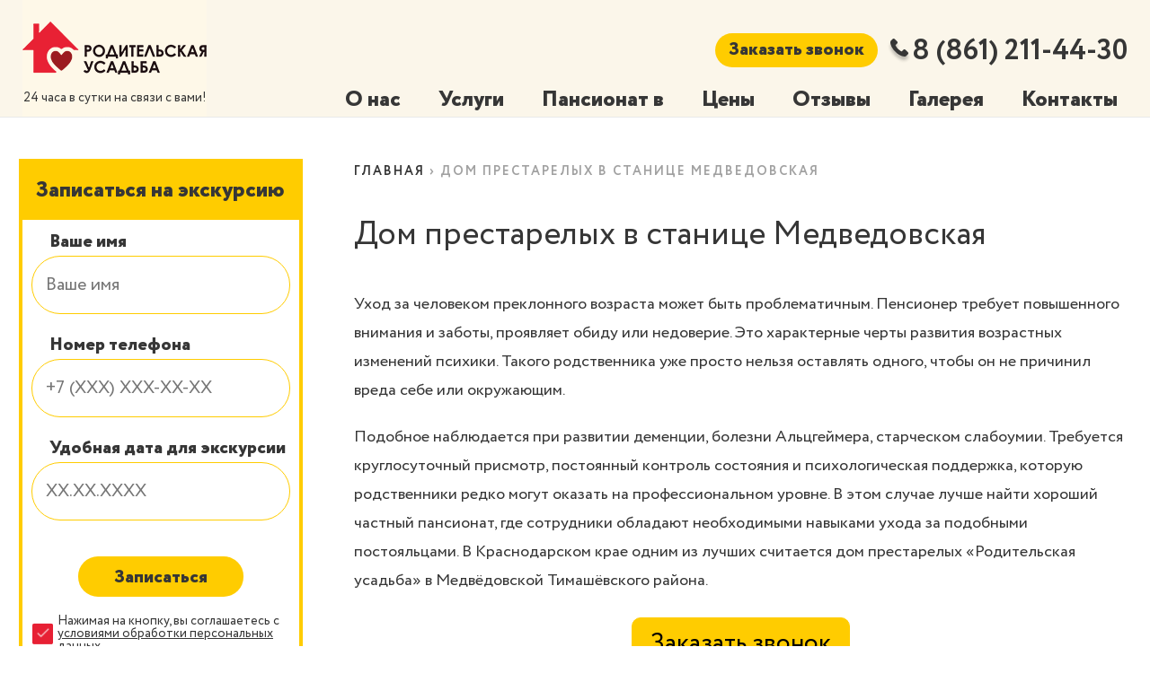

--- FILE ---
content_type: text/html; charset=utf-8
request_url: https://rusadba.su/dom-prestarelyh-v-stanice-medvedovskaya
body_size: 24136
content:
<!DOCTYPE html>
<html lang="ru">
<head>
      <link rel="stylesheet" href="/sites/krdtest/themes/flumb/libs/swiper-bundle.min.css" />

  <!--[if IE]><![endif]-->
<meta http-equiv="Content-Type" content="text/html; charset=utf-8" />
<link rel="shortcut icon" href="https://rusadba.su/sites/krdtest/files/favicon.svg" type="image/svg+xml" />
<script src="/sites/all/modules/webpdrupal7/core_scripts/staff/js/webp-on-off-class.min.js" async="async"></script>
<script src="/sites/all/modules/webpdrupal7/core_scripts/staff/js/unwebp.min.js" async="async"></script>
<script src="/sites/all/modules/webpdrupal7/core_scripts/staff/js/lazysizes/lazysizes.min.js" async="async"></script>
<script src="/sites/all/modules/webpdrupal7/core_scripts/staff/js/lazysizes/lazysizes.unveilhooks.min.js" async="async"></script>
<meta name="description" content="Дом престарелых в станице Медведовская. Пансионат Родительская усадьба . Комфортные условия, 6-ти разовое питание! Профессиональный уход и присмотр от опытных специалистов. Звоните 8 (861) 211-44-30" />
<meta name="generator" content="Drupal 7 (https://www.drupal.org)" />
<link rel="canonical" href="https://rusadba.su/dom-prestarelyh-v-stanice-medvedovskaya" />
<link rel="shortlink" href="https://rusadba.su/node/253" />
  <title>Дом престарелых в станице Медведовская</title>
  <meta name="viewport" content="width=device-width, initial-scale=1.0">
  <script src="/sites/krdtest/themes/flumb/libs/swiper-bundle.min.js"></script>
  <link rel="stylesheet" href="/sites/krdtest/files/advagg_css/css__3cCU0KaFI1jJ-SCa4ev7vP69ENPnlgAnOde8bk0MgaU__wMMT9s2pySaF6lQla3A5K5Xv7J8_6dtl-8IG73-jlLs__9tSHi9deXHg672ouZFXxrdO5CQ5SaX3xixvyUPQ7CkA.css" media="all" />
<link rel="stylesheet" href="/sites/krdtest/files/advagg_css/css__dOlkA0MJKi8qAAYz-n42SkV6xM8sYhpg2AoBo3IRMP8___L4U4B_1eEvvUhL3QEkIuVtPLY8c-bc1RM4n1fvbHSA__9tSHi9deXHg672ouZFXxrdO5CQ5SaX3xixvyUPQ7CkA.css" media="all" />
<link rel="stylesheet" href="/sites/krdtest/files/advagg_css/css__lxxn6vocuIHyMopfS-f8hIV8ewd5W6qi_b3VJR0e5kY__AMnFNHl2-pf2AqSnApB-CkmCgRCEAzxzFV-kNHK-Oc8__9tSHi9deXHg672ouZFXxrdO5CQ5SaX3xixvyUPQ7CkA.css" media="all" />
<style media="all">
/* <![CDATA[ */
.xcGrJygXmsxMrJcAyCaSBqERxyRAzgADnFPrQCmvSCANCSUGSbHBLxqVygzpxRab{width:0;height:0;overflow:hidden;}
.nLxOLqyEsfRnYMJIhJIxMwBpVDvXrhMdACgwKISgLNsAAXxfkcyFSTcKBUyyFBYq{width:0;height:0;overflow:hidden;}
.HVSvQhWCSNtBOzAgXqjQknMMzrKrBzHDkMHSXawRtRVXTzxIxIBfEnZpGdCbvCSY{width:0;height:0;overflow:hidden;}
.tfKTQDhMTNmBNwBpTPmsktbdcKSgvqKpXIICGcFBVcgaWnhpfgkkOWvMSywTBtXX{width:0;height:0;overflow:hidden;}
.AkKWEbkAXjZPdAQOtnAGbRMbJBWAVsFCpmXhqNUFHmWtbGUxbXmXWghCFgSGvZdQ{width:0;height:0;overflow:hidden;}
.HVgSkpnpMrsCzymEEcnpUbZfjCmqSkLQdvHCcjUyFVQOITdNtgVCOcOvynxTOTPK{width:0;height:0;overflow:hidden;}
.KmFjSwkHSJsctJYtzOKgNGMbbMhdfyUAPbmgNpHqTPWkYhZKtSOcNpKTqBzAVJYR{width:0;height:0;overflow:hidden;}
.zXDNLffwTKwbLKPJqWJcPpSUZnTaNfvrqmTrNcYcwBIUPHczKnjHtYOpnCyZYgMZ{width:0;height:0;overflow:hidden;}
.LBOXMzrHrxWdcrODtkUHZRsFGjQwCDqqPrIVExjKFImUVOOZEYBDdFqhBcmGEzUL{width:0;height:0;overflow:hidden;}
body .lazyload:not(img),body .lazyload:not(img)::before,body .lazyload:not(img)::after{background-image:none!important;}
img[width][height][style*="height:"],img[width][height][style*="width:"]{height:auto!important;}img[width],img[height]{object-fit:contain;}

/* ]]> */
</style>
  <script src="https://yastatic.net/jquery/2.2.3/jquery.min.js" onload="if(jQuery.isFunction(jQuery.holdReady)){jQuery.holdReady(true);}"></script>
<script src="/sites/krdtest/files/advagg_js/js__H5AFmq1RrXKsrazzPq_xPQPy4K0wUKqecPjczzRiTgQ__wor4r9P8YTtQ7p6fbywTetZ47Z_orumIfrrhgxrpLus__9tSHi9deXHg672ouZFXxrdO5CQ5SaX3xixvyUPQ7CkA.js" defer="defer" onload="function advagg_mod_2(){advagg_mod_2.count=++advagg_mod_2.count||1;try{if(advagg_mod_2.count<=40){init_drupal_core_settings();advagg_mod_2.count=100;}}
catch(e){if(advagg_mod_2.count>=40){throw e;}
else{window.setTimeout(advagg_mod_2,1);}}}
function advagg_mod_2_check(){if(window.init_drupal_core_settings&&window.jQuery&&window.Drupal){advagg_mod_2();}
else{window.setTimeout(advagg_mod_2_check,1);}}
advagg_mod_2_check();"></script>
<script src="/sites/krdtest/files/advagg_js/js__jY3-3CF_aW2-zV7M-ZJG0aboHTCHOpI0LqsoubNNRFI__ldX-GYGVbJarE_FwlYdMigsz0wUJ72Qj_I4V8NwWM6E__9tSHi9deXHg672ouZFXxrdO5CQ5SaX3xixvyUPQ7CkA.js" defer="defer"></script>
<script>
<!--//--><![CDATA[//><!--
function init_drupal_core_settings() {jQuery.extend(Drupal.settings,{"basePath":"\/","pathPrefix":"","setHasJsCookie":0,"ajaxPageState":{"theme":"flumb","theme_token":"FRLfzEfVaC4YgOjrc0yEHnGJ80oGHIdX8wvnoI1y3lk","css":{"sites\/all\/modules\/htmlsitemap\/htmlsitemap.css":1,"sites\/all\/modules\/transportcalc\/assets\/css\/suggestions.min.css":1,"sites\/all\/modules\/transportcalc\/assets\/css\/transportcalc.css":1,"sites\/all\/modules\/colorbox\/styles\/default\/colorbox_style.css":1,"sites\/krdtest\/themes\/flumb\/css\/nouislider.min.css":1,"sites\/krdtest\/themes\/flumb\/css\/style.css":1,"sites\/krdtest\/themes\/flumb\/css\/media.css":1},"js":{"https:\/\/api-maps.yandex.ru\/2.0\/?load=package.full\u0026lang=ru-RU\u0026wizard=Drupal_yamaps_ru":1,"misc\/jquery-extend-3.4.0.js":1,"misc\/jquery-html-prefilter-3.5.0-backport.js":1,"misc\/jquery.cookie.js":1,"misc\/jquery.form.js":1,"misc\/form-single-submit.js":1,"sites\/all\/modules\/htmlsitemap\/htmlsitemap.js":1,"sites\/all\/modules\/transportcalc\/assets\/js\/jquery.suggestions.min.js":1,"sites\/all\/modules\/transportcalc\/assets\/js\/transportcalc.js":1,"public:\/\/languages\/ru_2lKCSTMlTeFHHEyo9QeAEKrAvvxuSKZfkhfM2xtUPtA.js":1,"sites\/all\/libraries\/colorbox\/jquery.colorbox-min.js":1,"sites\/all\/modules\/colorbox\/js\/colorbox.js":1,"sites\/all\/modules\/colorbox\/styles\/default\/colorbox_style.js":1,"sites\/all\/modules\/colorbox\/js\/colorbox_load.js":1,"misc\/progress.js":1,"sites\/all\/modules\/captcha\/captcha.js":1,"sites\/all\/modules\/--antibot\/js\/antibot.js":1,"sites\/all\/modules\/webform\/js\/webform.js":1,"sites\/krdtest\/themes\/flumb\/js\/plugins.js":1,"sites\/krdtest\/themes\/flumb\/js\/common.js":1,"sites\/krdtest\/themes\/flumb\/js\/metrika-record-keys.js":1,"sites\/all\/modules\/yamaps\/misc\/yamaps.init.js":1,"sites\/all\/modules\/yamaps\/misc\/yamaps.layouts.js":1,"sites\/all\/modules\/yamaps\/misc\/yamaps.placemark.js":1,"sites\/all\/modules\/yamaps\/misc\/yamaps.line.js":1,"sites\/all\/modules\/yamaps\/misc\/yamaps.polygon.js":1,"sites\/all\/modules\/yamaps\/misc\/yamaps.route.js":1,"sites\/all\/modules\/yamaps\/misc\/yamaps.maps.js":1,"sites\/all\/modules\/yamaps\/misc\/yamaps.run.js":1,"sites\/all\/modules\/webpdrupal7\/core_scripts\/staff\/js\/helper-cookie.min.js":1,"sites\/all\/modules\/webpdrupal7\/core_scripts\/staff\/js\/instantpage\/instantpage-starter-whitelist_mark-body.js":1,"sites\/all\/modules\/webpdrupal7\/core_scripts\/staff\/js\/instantpage\/instantpage.min.js":1,"misc\/jquery.js":1,"misc\/jquery.once.js":1,"misc\/drupal.js":1,"misc\/ajax.js":1}},"colorbox":{"opacity":"0.85","current":"{current} \u0438\u0437 {total}","previous":"\u00ab \u041f\u0440\u0435\u0434\u044b\u0434\u0443\u0449\u0438\u0439","next":"\u0421\u043b\u0435\u0434\u0443\u044e\u0449\u0438\u0439 \u00bb","close":"\u0417\u0430\u043a\u0440\u044b\u0442\u044c","maxWidth":"98%","maxHeight":"98%","fixed":true,"mobiledetect":false,"mobiledevicewidth":"480px","file_public_path":"\/sites\/krdtest\/files","specificPagesDefaultValue":"admin*\nimagebrowser*\nimg_assist*\nimce*\nnode\/add\/*\nnode\/*\/edit\nprint\/*\nprintpdf\/*\nsystem\/ajax\nsystem\/ajax\/*"},"antibot":{"forms":{"webform-client-form-301":{"action":"\/dom-prestarelyh-v-stanice-medvedovskaya","key":"1a3452a9e161bdca454958ad8b734e4a"},"webform-client-form-20":{"action":"\/dom-prestarelyh-v-stanice-medvedovskaya","key":"29142493266e35432e42a4d0d8f559df"},"webform-client-form-50":{"action":"\/dom-prestarelyh-v-stanice-medvedovskaya","key":"87ac7ef4395d93e830ca6d57cd7735bb"},"webform-client-form-51":{"action":"\/dom-prestarelyh-v-stanice-medvedovskaya","key":"7fdd3478e6412bcc6dddaa0bf729d406"},"webform-client-form-52":{"action":"\/dom-prestarelyh-v-stanice-medvedovskaya","key":"98406682891ea0f9e6b9e110cdd5b9d2"},"webform-client-form-107":{"action":"\/dom-prestarelyh-v-stanice-medvedovskaya","key":"8adce190c0080597af34eda8598c58da"},"webform-client-form-199":{"action":"\/dom-prestarelyh-v-stanice-medvedovskaya","key":"5ab08ac49bca4ceab789abe4b4e06de5"},"webform-client-form-299":{"action":"\/dom-prestarelyh-v-stanice-medvedovskaya","key":"78b3a8d3524e472fd1166852e0539d03"},"webform-client-form-4":{"action":"\/dom-prestarelyh-v-stanice-medvedovskaya","key":"37222d6aae09820822268f632fda3c12"}}},"ajax":{"edit-webform-ajax-submit-301":{"callback":"webform_ajax_callback","wrapper":"webform-ajax-wrapper-301","progress":{"message":"","type":"throbber"},"event":"click","url":"\/system\/ajax","submit":{"_triggering_element_name":"op","_triggering_element_value":"\u0417\u0430\u043f\u0438\u0441\u0430\u0442\u044c\u0441\u044f"}},"edit-webform-ajax-submit-20":{"callback":"webform_ajax_callback","wrapper":"webform-ajax-wrapper-20","progress":{"message":"","type":"throbber"},"event":"click","url":"\/system\/ajax","submit":{"_triggering_element_name":"op","_triggering_element_value":"\u0423\u0437\u043d\u0430\u0442\u044c \u0441\u0442\u043e\u0438\u043c\u043e\u0441\u0442\u044c"}},"edit-webform-ajax-submit-50":{"callback":"webform_ajax_callback","wrapper":"webform-ajax-wrapper-50","progress":{"message":"","type":"throbber"},"event":"click","url":"\/system\/ajax","submit":{"_triggering_element_name":"op","_triggering_element_value":"\u041e\u0442\u043f\u0440\u0430\u0432\u0438\u0442\u044c"}},"edit-webform-ajax-submit-51":{"callback":"webform_ajax_callback","wrapper":"webform-ajax-wrapper-51","progress":{"message":"","type":"throbber"},"event":"click","url":"\/system\/ajax","submit":{"_triggering_element_name":"op","_triggering_element_value":"\u0417\u0430\u043f\u0438\u0441\u0430\u0442\u044c\u0441\u044f"}},"edit-webform-ajax-submit-52":{"callback":"webform_ajax_callback","wrapper":"webform-ajax-wrapper-52","progress":{"message":"","type":"throbber"},"event":"click","url":"\/system\/ajax","submit":{"_triggering_element_name":"op","_triggering_element_value":"\u041e\u0442\u043f\u0440\u0430\u0432\u0438\u0442\u044c"}},"edit-webform-ajax-submit-107":{"callback":"webform_ajax_callback","wrapper":"webform-ajax-wrapper-107","progress":{"message":"","type":"throbber"},"event":"click","url":"\/system\/ajax","submit":{"_triggering_element_name":"op","_triggering_element_value":"\u041e\u0441\u0442\u0430\u0432\u0438\u0442\u044c \u0437\u0430\u044f\u0432\u043a\u0443"}},"edit-webform-ajax-submit-199":{"callback":"webform_ajax_callback","wrapper":"webform-ajax-wrapper-199","progress":{"message":"","type":"throbber"},"event":"click","url":"\/system\/ajax","submit":{"_triggering_element_name":"op","_triggering_element_value":"\u0423\u0437\u043d\u0430\u0442\u044c \u0441\u0442\u043e\u0438\u043c\u043e\u0441\u0442\u044c"}},"edit-webform-ajax-submit-299":{"callback":"webform_ajax_callback","wrapper":"webform-ajax-wrapper-299","progress":{"message":"","type":"throbber"},"event":"click","url":"\/system\/ajax","submit":{"_triggering_element_name":"op","_triggering_element_value":"\u041e\u0442\u043f\u0440\u0430\u0432\u0438\u0442\u044c"}},"edit-webform-ajax-submit-4":{"callback":"webform_ajax_callback","wrapper":"webform-ajax-wrapper-4","progress":{"message":"","type":"throbber"},"event":"click","url":"\/system\/ajax","submit":{"_triggering_element_name":"op","_triggering_element_value":"\u041e\u0442\u043f\u0440\u0430\u0432\u0438\u0442\u044c"}}},"urlIsAjaxTrusted":{"\/system\/ajax":true,"\/dom-prestarelyh-v-stanice-medvedovskaya":true},"yamaps":{"ymap-block-yamaps":{"init":{"center":[45.11217682611253,38.92809367139686],"zoom":13,"type":"yandex#map","behaviors":["drag"]},"display_options":{"display_type":"map"},"controls":1,"traffic":0,"clusterer":0,"auto_zoom":0,"placemarks":[{"coords":[45.11456681120565,38.938411333990175],"params":{"color":"orange","iconContent":"\u0443\u043b. \u0421\u0440\u0435\u0434\u043d\u044f\u044f, \u0434.43\/5","balloonContentBody":"","balloonContentHeader":"\u0443\u043b. \u0421\u0440\u0435\u0434\u043d\u044f\u044f, \u0434.43\/5"}}],"lines":null,"polygons":null,"routes":null,"edit":false}}}); 
if(jQuery.isFunction(jQuery.holdReady)){jQuery.holdReady(false);}} if(window.jQuery && window.Drupal){init_drupal_core_settings();}
//--><!]]>
</script>

  <!-- Google tag (gtag.js) -->
  <script async src="https://www.googletagmanager.com/gtag/js?id=G-DZ9N2KPS4G"></script>
  <script>
    window.dataLayer = window.dataLayer || [];
    function gtag(){dataLayer.push(arguments);}
    gtag('js', new Date());

    gtag('config', 'G-DZ9N2KPS4G');
  </script>
  
  <link rel="preload" as="image" href="https://rusadba.su/sites/krdtest/themes/flumb/img/fscreen.webp" />
  <script async type="text/javascript" src="https://vk.com/js/api/openapi.js?168"></script>
</head>
<body class="html not-front not-logged-in one-sidebar sidebar-first page-node page-node- page-node-253 node-type-houses" >
    <div id="wrap">

	<header class="hdr clr">
	<div class="hdr__inner clr cnt">
		<a href="/" rel="home" class="hdr__logo" data-instant="yes">
			<img class="regularLogo lazyload" src="https://rusadba.su/sites/krdtest/themes/flumb/logo.png" alt="Главная" srcset="[data-uri]" loading="lazy" decoding="async" width="205" height="59" data-srcset="https://rusadba.su/sites/krdtest/themes/flumb/logo.png.webp" data-expand="300">
			<img class="whiteLogo" src="/sites/krdtest/themes/flumb/img/w_logo.png" srcset="/sites/krdtest/themes/flumb/img/w_logo.png.webp" loading="lazy" decoding="async" width="205" height="59" alt="">
			<em>24 часа в сутки на связи с вами!</em>
		</a>
		<div class="hdr__content clr">
			<span class="hdr__menu__trigger"><span></span><span></span><span></span></span>
			<div class="hdr__phone"><div id="block-block-1" class="block block-block">

            
    <div class="content d-flex">
        <span class="phone-img"></span><p><a href="tel:88612114430" rel="nofollow">8 (861) 211-44-30</a></p>
    </div>

</div></div>
			<div class="hdr__call"><span class="btn trigger" data-modal="universal">Заказать звонок</span></div>
			<div class="city-menu">
				<nav class="hdr__menu">
					<div class="content">
						<ul id="city-link-menu" class="menu clearfix"></ul>
					</div>
				</nav>
			</div>
			<nav class="hdr__menu">
				<span class="hdr__menu__close close_icon"><span></span><span></span></span>
				<div id="block-system-main-menu" class="block block-system block-menu">

    	  
  <div class="content">
    <ul class="menu clearfix"><li class="first expanded"><a href="/o-nas" data-instant="yes">О нас</a><ul class="menu clearfix"><li class="first leaf"><a href="/o-nas" title="" data-instant="yes">Наш пансионат</a></li>
<li class="leaf"><a href="/uslugi-pansionata" data-instant="yes">Услуги пансионата</a></li>
<li class="leaf"><a href="/o-nas/komfort-i-usloviya" data-instant="yes">Комфорт и условия</a></li>
<li class="leaf"><a href="/o-nas/medicinskaya-pomoshch" data-instant="yes">Медицинская помощь</a></li>
<li class="leaf"><a href="/o-nas/personal" data-instant="yes">Наш персонал</a></li>
<li class="leaf"><a href="/vakansii" data-instant="yes">Открытые вакансии</a></li>
<li class="leaf"><a href="/o-nas/pitanie" data-instant="yes">Сбалансированное питание</a></li>
<li class="leaf"><a href="/o-nas/udobnoe-mestoraspolozhenie" data-instant="yes">Удобное месторасположение</a></li>
<li class="leaf"><a href="/o-nas/usloviya-prozhivaniya" data-instant="yes">Условия проживания в домах престарелых</a></li>
<li class="leaf"><a href="/o-nas/uhod-i-zabota" data-instant="yes">Уход и забота</a></li>
<li class="last leaf"><a href="/o-nas/oformlenie-v-dom-prestarelyh" data-instant="yes">Что нужно для размещения</a></li>
</ul></li>
<li class="expanded"><a href="/uslugi" title="" data-instant="yes">Услуги</a><ul class="menu clearfix"><li class="first leaf"><a href="/uslugi/dom-prestarelyh-za-pensiyu" data-instant="yes">Дом престарелых за пенсию</a></li>
<li class="leaf"><a href="/uslugi/uhod-za-bolnymi-s-demenciey" data-instant="yes">Уход за больными с деменцией</a></li>
<li class="leaf"><a href="/uslugi/uhod-pri-perelome-sheyki-bedra" data-instant="yes">Уход при переломе шейки бедра</a></li>
<li class="leaf"><a href="/uslugi/uhod-posle-insulta" data-instant="yes">Уход после инсульта</a></li>
<li class="leaf"><a href="/uslugi/dom-prestarelyh-na-vremya-otpuska" data-instant="yes">Дом престарелых на время отпуска</a></li>
<li class="leaf"><a href="/uslugi/uhod-za-lezhachimi-bolnymi" data-instant="yes">Уход за лежачими больными</a></li>
<li class="leaf"><a href="/uslugi/vip-pansionat-dlya-pozhilyh-lyudey" data-instant="yes">VIP-пансионат для пожилых людей</a></li>
<li class="leaf"><a href="/uslugi/vosstanovlenie-paralizovannyh-lyudey" data-instant="yes">Восстановление парализованных людей</a></li>
<li class="leaf"><a href="/uslugi/dom-internat-dlya-prestarelyh-i-invalidov-kolyasochnikov" data-instant="yes">Пансионат для инвалидов-колясочников</a></li>
<li class="leaf"><a href="/uslugi/lfk-dlya-lyudey-pozhilogo-vozrasta" data-instant="yes">ЛФК для людей пожилого возраста</a></li>
<li class="leaf"><a href="/uslugi/pansionat-dlya-invalidov" data-instant="yes">Пансионат для инвалидов</a></li>
<li class="leaf"><a href="/uslugi/pansionat-dlya-invalidov-po-zreniyu" data-instant="yes">Пансионат для инвалидов по зрению</a></li>
<li class="leaf"><a href="/uslugi/pervaya-pomoshch-pozhilym-lyudyam" data-instant="yes">Первая помощь пожилым людям</a></li>
<li class="leaf"><a href="/uslugi/pomoshch-lyudyam-s-podagroy" data-instant="yes">Помощь людям с подагрой</a></li>
<li class="leaf"><a href="/uslugi/reabilitaciya-dlya-psihicheski-bolnyh" data-instant="yes">Пансионат для психически больных</a></li>
<li class="leaf"><a href="/uslugi/reabilitaciya-posle-travm" data-instant="yes">Уход после травм</a></li>
<li class="leaf"><a href="/uslugi/reabilitaciya-pri-ateroskleroze" data-instant="yes">Уход при атеросклерозе</a></li>
<li class="leaf"><a href="/uslugi/reabilitaciya-pri-zabolevaniyah-serdechno-sosudistoy-sistemy" data-instant="yes">Уход при заболеваниях сердечно-сосудистой системы</a></li>
<li class="leaf"><a href="/uslugi/reabilitaciya-pri-nevrozah" data-instant="yes">Уход при неврозах</a></li>
<li class="leaf"><a href="/uslugi/uhod-za-bolnym-posle-operacii" data-instant="yes">Уход за больным после операции</a></li>
<li class="leaf"><a href="/uslugi/uhod-za-bolnymi-posle-infarkta" data-instant="yes">Уход за больными после инфаркта</a></li>
<li class="leaf"><a href="/uslugi/uhod-za-bolnymi-pri-osteoporoze" data-instant="yes">Уход за больными при остеопорозе</a></li>
<li class="leaf"><a href="/uslugi/uhod-za-bolnymi-pri-osteohondroze" data-instant="yes">Уход за больными при остеохондрозе</a></li>
<li class="leaf"><a href="/uslugi/uhod-za-bolnymi-pri-rasseyannom-skleroze" data-instant="yes">Уход за больными при рассеянном склерозе</a></li>
<li class="leaf"><a href="/uslugi/uhod-za-bolnymi-s-alcgeymerom" data-instant="yes">Уход за больными с Альцгеймером</a></li>
<li class="leaf"><a href="/uslugi/uhod-za-bolnymi-s-parkinsonom" data-instant="yes">Уход за больными с Паркинсоном</a></li>
<li class="leaf"><a href="/uslugi/uhod-za-bolnymi-s-saharnym-diabetom" data-instant="yes">Уход за больными с сахарным диабетом</a></li>
<li class="leaf"><a href="/uslugi/uhod-za-lyudmi-s-nederzhaniem-mochi" data-instant="yes">Уход за людьми с недержанием мочи</a></li>
<li class="leaf"><a href="/uslugi/uhod-za-onkobolnymi" data-instant="yes">Уход за онкобольными</a></li>
<li class="leaf"><a href="/uslugi/uhod-za-pozhilymi-lyudmi-s-prolezhnyami" data-instant="yes">Уход за пожилыми людьми с пролежнями</a></li>
<li class="leaf"><a href="/uslugi/uhod-za-pozhilymi-s-nevralgiey" data-instant="yes">Уход за пожилыми с невралгией</a></li>
<li class="leaf"><a href="/uslugi/uhod-za-tyazhelobolnymi" data-instant="yes">Уход за тяжелобольными</a></li>
<li class="leaf"><a href="/uslugi/uhod-pri-zabolevaniyah-oda" data-instant="yes">Уход при заболеваниях ОДА</a></li>
<li class="leaf"><a href="/uslugi/uhod-pri-zabolevaniyah-sustavov" data-instant="yes">Уход при заболеваниях суставов</a></li>
<li class="last leaf"><a href="/uslugi/uhod-pri-pochechnoy-nedostatochnosti" data-instant="yes">Уход при почечной недостаточности</a></li>
</ul></li>
<li class="expanded active-trail city-link"><a href="/" title="" class="active-trail" data-instant="yes">Пансионат в</a><ul class="menu clearfix"><li class="first leaf"><a href="/dom-prestarelyh-v-abinske" data-instant="yes">Абинск</a></li>
<li class="leaf"><a href="/dom-prestarelyh-v-anape" data-instant="yes">Анапа</a></li>
<li class="leaf"><a href="/dom-prestarelyh-v-apsheronske" data-instant="yes">Апшеронск</a></li>
<li class="leaf"><a href="/dom-prestarelyh-v-armavire" data-instant="yes">Армавир</a></li>
<li class="leaf"><a href="/dom-prestarelyh-v-afipskom" data-instant="yes">Афипский</a></li>
<li class="leaf"><a href="/dom-prestarelyh-v-belorechenske" data-instant="yes">Белореченск</a></li>
<li class="leaf"><a href="/dom-prestarelyh-v-vasyurinskoy" data-instant="yes">Васюринская</a></li>
<li class="leaf"><a href="/dom-prestarelyh-v-gelendzhike" data-instant="yes">Геленджик</a></li>
<li class="leaf"><a href="/dom-prestarelyh-v-goryachem-klyuche" data-instant="yes">Горячий Ключ</a></li>
<li class="leaf"><a href="/dom-prestarelyh-v-stanice-dinskoy" data-instant="yes">Динская</a></li>
<li class="leaf"><a href="/dom-prestarelyh-v-eyske" data-instant="yes">Ейск</a></li>
<li class="leaf"><a href="/dom-prestarelyh-v-stanice-elizavetinskoy" data-instant="yes">Елизаветинская</a></li>
<li class="leaf"><a href="/dom-prestarelyh-v-poselke-znamenskiy" data-instant="yes">Знаменский</a></li>
<li class="leaf"><a href="/dom-prestarelyh-v-poselke-ilskiy" data-instant="yes">Ильский</a></li>
<li class="leaf"><a href="/dom-prestarelyh-v-korenovske" data-instant="yes">Кореновск</a></li>
<li class="leaf"><a href="/dom-prestarelyh-v-krasnodare" data-instant="yes">Краснодар</a></li>
<li class="leaf"><a href="/dom-prestarelyh-v-kropotkine" data-instant="yes">Кропоткин</a></li>
<li class="leaf"><a href="/dom-prestarelyh-v-krymske" data-instant="yes">Крымск</a></li>
<li class="leaf"><a href="/dom-prestarelyh-v-kurganinske" data-instant="yes">Курганинск</a></li>
<li class="leaf"><a href="/dom-prestarelyh-v-labinske" data-instant="yes">Лабинск</a></li>
<li class="leaf"><a href="/dom-prestarelyh-v-stanice-maryanskaya" data-instant="yes">Марьянская</a></li>
<li class="leaf active-trail"><a href="/dom-prestarelyh-v-stanice-medvedovskaya" class="active-trail active" data-instant="yes">Медведовская</a></li>
<li class="leaf"><a href="/dom-prestarelyh-v-novorossiyske" data-instant="yes">Новороссийск</a></li>
<li class="leaf"><a href="/dom-prestarelyh-v-stanice-novotitarovskaya" data-instant="yes">Новотитаровская</a></li>
<li class="leaf"><a href="/dom-prestarelyh-v-stanice-severskaya" data-instant="yes">Северская</a></li>
<li class="leaf"><a href="/dom-prestarelyh-v-slavyanske-na-kubani" data-instant="yes">Славянск-на-Кубани</a></li>
<li class="leaf"><a href="/dom-prestarelyh-v-sochi" data-instant="yes">Сочи</a></li>
<li class="leaf"><a href="/dom-prestarelyh-v-stanice-starovelichkovskaya" data-instant="yes">Старовеличковская</a></li>
<li class="leaf"><a href="/dom-prestarelyh-v-starokorsunskoy" data-instant="yes">Старокорсунская</a></li>
<li class="leaf"><a href="/dom-prestarelyh-v-temryuke" data-instant="yes">Темрюк</a></li>
<li class="leaf"><a href="/dom-prestarelyh-v-timashevske" data-instant="yes">Тимашевск</a></li>
<li class="leaf"><a href="/dom-prestarelyh-v-tihorecke" data-instant="yes">Тихорецк</a></li>
<li class="leaf"><a href="/dom-prestarelyh-v-tuapse" data-instant="yes">Туапсе</a></li>
<li class="leaf"><a href="/dom-prestarelyh-v-ust-labinske" data-instant="yes">Усть-лабинск</a></li>
<li class="leaf"><a href="/dom-prestarelyh-v-eneme" data-instant="yes">Энем</a></li>
<li class="last leaf"><a href="/dom-prestarelyh-v-yablonovskom" data-instant="yes">Яблоновский</a></li>
</ul></li>
<li class="collapsed"><a href="/ceny-na-prozhivanie-v-chastnom-dome-prestarelyh-v-krasnodare" data-instant="yes">Цены</a></li>
<li class="leaf"><a href="/otzyvy" title="" data-instant="yes">Отзывы</a></li>
<li class="leaf"><a href="/gallery" title="" data-instant="yes">Галерея</a></li>
<li class="last leaf"><a href="/kontakty" data-instant="yes">Контакты</a></li>
</ul>  </div>
 
</div>			</nav>
		</div>
		<!--<div class="bottom-line"></div>-->
		<!-- <div class="slabo-wrap">
			<a href="#" id="slaboTrigger">Версия для слабовидящих</a>
		</div> -->
	</div>
</header>
	
	
	<div id="page" class="clr">
		<section class="page__wrap cnt clr">
	  		    			<aside id="sidebar-first" class="sidebar">
    				  <div class="region region-sidebar-first">
    <div id="block-webform-client-block-301" class="block block-webform agrmnt">

    	  	  <p class="block_heading">Записаться на экскурсию</p>
  	  
  <div class="content">
    <noscript>
  <style>form.antibot { display: none !important; }</style>
  <div class="antibot-no-js antibot-message antibot-message-warning messages warning">
    Вы должны включить JavaScript чтобы использовать эту форму.  </div>
</noscript>
<div id="webform-ajax-wrapper-301"><form class="webform-client-form webform-client-form-301 antibot" action="/antibot" method="post" id="webform-client-form-301" accept-charset="UTF-8"><div><div class="form-item webform-component webform-component-textfield webform-component--vashe-imya">
  <label for="edit-submitted-vashe-imya">Ваше имя </label>
 <input placeholder="Ваше имя" type="text" id="edit-submitted-vashe-imya" name="submitted[vashe_imya]" value="" size="60" maxlength="128" class="form-text">
</div>
<div class="form-item webform-component webform-component-textfield webform-component--nomer-telefona">
  <label for="edit-submitted-nomer-telefona">Номер телефона <span class="form-required" title="Это поле обязательно для заполнения.">*</span></label>
 <input required="required" class="phone form-text required" type="text" id="edit-submitted-nomer-telefona" name="submitted[nomer_telefona]" value="" size="60" maxlength="128">
</div>
<div class="form-item webform-component webform-component-textfield webform-component--udobnaya-data-dlya-ekskursii">
  <label for="edit-submitted-udobnaya-data-dlya-ekskursii">Удобная дата для экскурсии </label>
 <input placeholder="Например, 01.01.2022" type="text" id="edit-submitted-udobnaya-data-dlya-ekskursii" name="submitted[udobnaya_data_dlya_ekskursii]" value="" size="60" maxlength="128" class="form-text">
</div>
<input type="hidden" name="details[sid]">
<input type="hidden" name="details[page_num]" value="1">
<input type="hidden" name="details[page_count]" value="1">
<input type="hidden" name="details[finished]" value="0">
<input type="hidden" name="form_build_id" value="form-LdhotZl8Pknfz1HNU7NZqw7MJ7RyWRdb4ItHomAMbVA">
<input type="hidden" name="form_id" value="webform_client_form_301">
<input type="hidden" name="antibot_key" value="">
<input type="hidden" name="webform_ajax_wrapper_id" value="webform-ajax-wrapper-301">
<div class="xcGrJygXmsxMrJcAyCaSBqERxyRAzgADnFPrQCmvSCANCSUGSbHBLxqVygzpxRab"><div class="captcha"><input type="hidden" name="captcha_sid" value="9359381">
<input type="hidden" name="captcha_token" value="3b3b8dbf2c861e4d76a646050dc7e802">
<div class="form-item form-type-textfield form-item-captcha-response">
  <label for="edit-captcha-response">2+2= </label>
 <input tabindex="-1" type="text" id="edit-captcha-response" name="captcha_response" value="" size="60" maxlength="128" class="form-text">
</div>
<input type="hidden" name="captcha_cacheable" value="1">
</div></div><div class="form-actions"><input class="webform-submit button-primary form-submit" id="edit-webform-ajax-submit-301" type="submit" name="op" value="Записаться"></div></div></form></div>  </div>
 
</div><div id="block-block-10" class="block block-block">

    	  
  <div class="content">
    <p class="block_heading" style=" font-size: 1.8rem; line-height: 2rem; margin-top: 1.7rem;">Мы в контакте</p>
<div id="vk_groups"></div>
<script>
function advagg_mod_1() {
  // Count how many times this function is called.
  advagg_mod_1.count = ++advagg_mod_1.count || 1;
  try {
    if (advagg_mod_1.count <= 40) {
      
setTimeout(function() {
  VK.Widgets.Group("vk_groups", {mode: 3, no_cover: 1, width: 'auto', height: 400, color1: "FFFFFF", color2: "000000", color3: "5181B8"}, 211043741);
}, 5000);


      // Set this to 100 so that this function only runs once.
      advagg_mod_1.count = 100;
    }
  }
  catch(e) {
    if (advagg_mod_1.count >= 40) {
      // Throw the exception if this still fails after running 40 times.
      throw e;
    }
    else {
      // Try again in 250 ms.
      window.setTimeout(advagg_mod_1, 250);
    }
  }
}
function advagg_mod_1_check() {
  if (window.jQuery && window.Drupal && window.Drupal.settings) {
    advagg_mod_1();
  }
  else {
    window.setTimeout(advagg_mod_1_check, 250);
  }
}
advagg_mod_1_check();</script>  </div>
 
</div>  </div>
    			</aside>
    			  		<div class="page__content contextual-links-region">
	  	  	       			        				    <div class="breadcrumbs"><span class="inline first"><a href="/" data-instant="yes">Главная</a></span><span class="delimiter">›</span><span class="inline  last">Дом престарелых в станице Медведовская</span></div>
    		            	  	  		        



                <!--<div class="services-block">
                    <div class="services-block-left">
        	  	  		<div><img src="https://rusadba.su/sites/krdtest/files/styles/default/public/14150917aac00cbefc2c0ab6af3d6789.jpg" alt="" decoding="async" loading="lazy" ></div>        			</div>
        			<div class="services-block-right">
        	  	  		
        	  	  		    				</div>
    				<div class="services-block__img">
    	  	  						</div>
				</div>-->

	  	  		<h1>Дом престарелых в станице Медведовская</h1>


	  	  			  	  			  	  			<div class="page_tabs">
	  	  					  	  			</div>
	  	  			  	  			  	  		  <div class="region region-content">
    <div id="block-system-main" class="block block-system">

    	  
  <div class="content">
    <article id="node-253" class="node node-houses node-full">
	<div class="node__content clr">
		<div class="bodyfield">
    <div class="field-items">
		  <div class="field-item even"><p>Уход за человеком преклонного возраста может быть проблематичным. Пенсионер требует повышенного внимания и заботы, проявляет обиду или недоверие. Это характерные черты развития возрастных изменений психики. Такого родственника уже просто нельзя оставлять одного, чтобы он не причинил вреда себе или окружающим.</p>
<p>Подобное наблюдается при развитии деменции, болезни Альцгеймера, старческом слабоумии. Требуется круглосуточный присмотр, постоянный контроль состояния и психологическая поддержка, которую родственники редко могут оказать на профессиональном уровне. В этом случае лучше найти хороший частный пансионат, где сотрудники обладают необходимыми навыками ухода за подобными постояльцами. В Краснодарском крае одним из лучших считается дом престарелых «Родительская усадьба» в Медвёдовской Тимашёвского района.</p>
<p class="rtecenter" style="margin-bottom: 50px;"><span class="btn_big btn_yellow btn_no_arrow fscreen__btn-trig trigger inpagetrigger" data-modal="universal">Заказать звонок</span></p>
<h2>Особенности развития возрастных изменений</h2>
<p>С возрастом меняется не только скорость реакции, но и развиваются различные заболевания. Одним из наиболее тревожных и тяжелых становится деменция. Это стойкое снижение познавательной деятельности с постепенной утратой ранее усвоенных знаний и практических навыков при неспособности усвоить новые знания. По сути — это деградация личности, человек утрачивает самостоятельность, критичность мышления, память.</p>
<p>Тревожными симптомами становятся:</p>
<ul>
<li>забывчивость;</li>
<li>рассеянность;</li>
<li>приступы тревоги;</li>
<li>провалы в памяти;</li>
<li>изменение поведения;</li>
<li>потеря ориентации в числах и датах;</li>
<li>нестойкость походки, склонность к падениям;</li>
<li>потеря навыков опрятности.</li>
</ul>
<p>Это усложняет процесс ухода за престарелым родственником в домашних условиях, тем более, что без постоянного контроля он может просто уйти из дома и не вернуться. Именно поэтому такому пенсионеру в частном пансионате под присмотром специалистов будет комфортнее и безопаснее.</p>
<p class="rtecenter"><img alt="" src="/sites/krdtest/files/inline/images/gettyimages-848749620-1024x683.jpg" style="width: 500px;" srcset="[data-uri]" loading="lazy" decoding="async" width="1024" height="683" data-srcset="/sites/krdtest/files/inline/images/gettyimages-848749620-1024x683.jpg.webp" class="lazyload" data-expand="300"></p>
<h2>Как оформить пенсионера в частный пансионат</h2>
<p>Для людей преклонного возраста с деменцией, болезнью Пика и Альцгеймера существуют льготные условия в государственных домах-интернатах специализированного типа. Недостатками такого предложения являются:</p>
<ul>
<li>длительное оформление документов;</li>
<li>внушительный перечень справок;</li>
<li>частое отсутствие свободных мест;</li>
<li>не самые лучшие условия проживания.</li>
</ul>
<p>Если нужно обеспечить близкому человеку уважительное отношение, комфорт и спокойствие, то лучше рассмотреть вариант частного пансионата для пожилых и инвалидов. Для размещения в доме для престарелых «Родительская усадьба» в ст. Медведовская достаточно предъявить паспорт, медкарту и полис ОМС. Принимаются также пенсионеры с ограниченными двигательными возможностями, после травм и операций в период реабилитации, лежачие, инвалиды.</p>
<h2>Как подготовить пожилого человека к переезду</h2>
<p>В силу стереотипов многие пенсионеры воспринимают идею заселения в частный пансионат для пожилых людей как вариант "отвезли и забыли". На самом деле — это проявление заботы и внимания, поскольку постояльцам обеспечены не только диетическое питание и комфортное проживание, но и возможность общения, а также культурно-развлекательные мероприятия. При этом пенсионер может в любой момент вернуться домой, в отличие от государственного дома-интерната для престарелых и инвалидов, где форма договора на предоставление социальной услуги только пожизненная.</p>
<p>Стоит заранее поговорить с пенсионером, объяснить все эти нюансы, а также подчеркнуть, что посещать его будут часто, можно в любой момент поговорить по телефону или скайпу, вместе провести выходные. Для устранения последних сомнений рекомендуется приехать в дом для пожилых людей «Родительская усадьба» в Медведовской и убедиться лично, что постояльцам удобно и комфортно, а сами условия больше напоминают санаторий, где люди отдыхают от одиночества и бытовых проблем.</p>
</div>
	  </div>
</div>	</div>
</article>  </div>
 
</div>  </div>
	  		</div>
		</section>
		    		<div class="bottom_content">
    			  <div class="region region-bottom-content">
    <div id="block-webform-client-block-20" class="block block-webform bottomform agrmnt smrt_lb lazyload" data-expand="300">

	<div class="cnt">

						<p class="block_heading">Узнайте стоимость проживания в пансионате</p>
			
	<div class="content">
		<noscript>
  <style>form.antibot { display: none !important; }</style>
  <div class="antibot-no-js antibot-message antibot-message-warning messages warning">
    Вы должны включить JavaScript чтобы использовать эту форму.  </div>
</noscript>
<div id="webform-ajax-wrapper-20"><form class="webform-client-form webform-client-form-20 antibot" action="/antibot" method="post" id="webform-client-form-20" accept-charset="UTF-8"><div><div class="form-item webform-component webform-component-markup webform-component--tekst-nad-formoy">
 <p>Оставьте номер телефона и мы проконсультируем вас<br>
по стоимости проживания и ответим на все ваши вопросы</p>

</div>
<div class="col3 form-item webform-component webform-component-textfield webform-component--vozrast">
  <label for="edit-submitted-vozrast">Возраст </label>
 <input placeholder="Возраст" type="text" id="edit-submitted-vozrast" name="submitted[vozrast]" value="" size="60" maxlength="128" class="form-text">
</div>
<div class="col3 form-item webform-component webform-component-select webform-component--pol">
  <label for="edit-submitted-pol">Пол </label>
 <select id="edit-submitted-pol" name="submitted[pol]" class="form-select"><option value="" selected>Пол</option><option value="Мужской">Мужской</option><option value="Женский">Женский</option></select>
</div>
<div class="col3 form-item webform-component webform-component-select webform-component--samostoyatelnost">
  <label for="edit-submitted-samostoyatelnost">Самостоятельность </label>
 <select id="edit-submitted-samostoyatelnost" name="submitted[samostoyatelnost]" class="form-select"><option value="" selected>Самостоятельный(-ая)</option><option value="Самостоятельный(-ая)">Самостоятельный(-ая)</option><option value="С ходунками">С ходунками</option><option value="В инвалидном кресле">В инвалидном кресле</option><option value="Лежачий">Лежачий</option><option value="Деменция">Деменция</option></select>
</div>
<div class="col3 form-item webform-component webform-component-textfield webform-component--vashe-imya">
  <label for="edit-submitted-vashe-imya--2">Ваше имя </label>
 <input placeholder="Ваше имя" type="text" id="edit-submitted-vashe-imya--2" name="submitted[vashe_imya]" value="" size="60" maxlength="128" class="form-text">
</div>
<div class="col3 form-item webform-component webform-component-textfield webform-component--nomer-telefona">
  <label for="edit-submitted-nomer-telefona--2">Номер телефона <span class="form-required" title="Это поле обязательно для заполнения.">*</span></label>
 <input required="required" class="phone form-text required" type="text" id="edit-submitted-nomer-telefona--2" name="submitted[nomer_telefona]" value="" size="60" maxlength="128">
</div>
<div class="titlefield hidden form-item webform-component webform-component-textfield webform-component--stranica-otpravki">
  <label for="edit-submitted-stranica-otpravki">Страница отправки </label>
 <input type="text" id="edit-submitted-stranica-otpravki" name="submitted[stranica_otpravki]" value="" size="60" maxlength="128" class="form-text">
</div>
<input type="hidden" name="details[sid]">
<input type="hidden" name="details[page_num]" value="1">
<input type="hidden" name="details[page_count]" value="1">
<input type="hidden" name="details[finished]" value="0">
<input type="hidden" name="form_build_id" value="form-ZRtC0sRtiIULwWqcHvh1Bn9Nj44OgxOIO06xWTxC7Oo">
<input type="hidden" name="form_id" value="webform_client_form_20">
<input type="hidden" name="antibot_key" value="">
<input type="hidden" name="webform_ajax_wrapper_id" value="webform-ajax-wrapper-20">
<div class="nLxOLqyEsfRnYMJIhJIxMwBpVDvXrhMdACgwKISgLNsAAXxfkcyFSTcKBUyyFBYq"><div class="captcha"><input type="hidden" name="captcha_sid" value="9359382">
<input type="hidden" name="captcha_token" value="371c286c3e4a395e0f0bfeb9769e0b19">
<div class="form-item form-type-textfield form-item-captcha-response">
  <label for="edit-captcha-response--2">2+2= </label>
 <input tabindex="-1" type="text" id="edit-captcha-response--2" name="captcha_response" value="" size="60" maxlength="128" class="form-text">
</div>
<input type="hidden" name="captcha_cacheable" value="1">
</div></div><div class="form-actions"><input class="webform-submit button-primary form-submit" id="edit-webform-ajax-submit-20" type="submit" name="op" value="Узнать стоимость"></div></div></form></div>	</div>

	</div>
 
</div>  </div>
    		</div>
    		</div>

	<div id="page_buffer"></div>

</div>

<div class="modals">
	<span class="modal_overlay"></span>
	<div class="modal_form" id="ordermodal"><div id="block-webform-client-block-50" class="block block-webform">

    	  	  <p class="block_heading">Забронировать проживание</p>
  	  
  <div class="content">
    <noscript>
  <style>form.antibot { display: none !important; }</style>
  <div class="antibot-no-js antibot-message antibot-message-warning messages warning">
    Вы должны включить JavaScript чтобы использовать эту форму.  </div>
</noscript>
<div id="webform-ajax-wrapper-50"><form class="webform-client-form webform-client-form-50 antibot" action="/antibot" method="post" id="webform-client-form-50" accept-charset="UTF-8"><div><div class="form-item webform-component webform-component-textfield webform-component--vashe-imya">
  <label for="edit-submitted-vashe-imya--3">Ваше имя </label>
 <input type="text" id="edit-submitted-vashe-imya--3" name="submitted[vashe_imya]" value="" size="60" maxlength="128" class="form-text">
</div>
<div class="form-item webform-component webform-component-textfield webform-component--nomer-telefona">
  <label for="edit-submitted-nomer-telefona--3">Номер телефона <span class="form-required" title="Это поле обязательно для заполнения.">*</span></label>
 <input required="required" class="phone form-text required" type="text" id="edit-submitted-nomer-telefona--3" name="submitted[nomer_telefona]" value="" size="60" maxlength="128">
</div>
<div class="form-item webform-component webform-component-markup webform-component--informaciya-o-goste">
 <p>Информация о госте</p>

</div>
<div class="form-item webform-component webform-component-textfield webform-component--zhelaemaya-data-vezda">
  <label for="edit-submitted-zhelaemaya-data-vezda">Желаемая дата въезда </label>
 <input type="text" id="edit-submitted-zhelaemaya-data-vezda" name="submitted[zhelaemaya_data_vezda]" value="" size="60" maxlength="128" class="form-text">
</div>
<div class="form-item webform-component webform-component-textfield webform-component--vozrast">
  <label for="edit-submitted-vozrast--2">Возраст </label>
 <input type="text" id="edit-submitted-vozrast--2" name="submitted[vozrast]" value="" size="60" maxlength="128" class="form-text">
</div>
<div class="form-item webform-component webform-component-select webform-component--pol">
  <label for="edit-submitted-pol--2">Пол </label>
 <select id="edit-submitted-pol--2" name="submitted[pol]" class="form-select"><option value="" selected>Пол</option><option value="Мужской">Мужской</option><option value="Женский">Женский</option></select>
</div>
<div class="form-item webform-component webform-component-select webform-component--samostoyatelnost">
  <label for="edit-submitted-samostoyatelnost--2">Самостоятельность </label>
 <select id="edit-submitted-samostoyatelnost--2" name="submitted[samostoyatelnost]" class="form-select"><option value="" selected>Самостоятельный(-ая)</option><option value="Самостоятельный(-ая)">Самостоятельный(-ая)</option><option value="С ходунками">С ходунками</option><option value="В инвалидном кресле">В инвалидном кресле</option><option value="Лежачий">Лежачий</option><option value="Деменция">Деменция</option></select>
</div>
<input type="hidden" name="details[sid]">
<input type="hidden" name="details[page_num]" value="1">
<input type="hidden" name="details[page_count]" value="1">
<input type="hidden" name="details[finished]" value="0">
<input type="hidden" name="form_build_id" value="form-2TCcbuvhwyTh1kHJiKDFB3UpDvgq1mA4xZORy3tKzrI">
<input type="hidden" name="form_id" value="webform_client_form_50">
<input type="hidden" name="antibot_key" value="">
<input type="hidden" name="webform_ajax_wrapper_id" value="webform-ajax-wrapper-50">
<div class="HVSvQhWCSNtBOzAgXqjQknMMzrKrBzHDkMHSXawRtRVXTzxIxIBfEnZpGdCbvCSY"><div class="captcha"><input type="hidden" name="captcha_sid" value="9359383">
<input type="hidden" name="captcha_token" value="3f92095b3ad3d745cc94352e3732cb04">
<div class="form-item form-type-textfield form-item-captcha-response">
  <label for="edit-captcha-response--3">2+2= </label>
 <input tabindex="-1" type="text" id="edit-captcha-response--3" name="captcha_response" value="" size="60" maxlength="128" class="form-text">
</div>
<input type="hidden" name="captcha_cacheable" value="1">
</div></div><div class="form-actions"><input class="webform-submit button-primary form-submit" id="edit-webform-ajax-submit-50" type="submit" name="op" value="Отправить"></div></div></form></div>  </div>
 
</div></div>
	<div class="modal_form" id="excursion"><div id="block-webform-client-block-51" class="block block-webform agrmnt">

    	  
  <div class="content">
    <noscript>
  <style>form.antibot { display: none !important; }</style>
  <div class="antibot-no-js antibot-message antibot-message-warning messages warning">
    Вы должны включить JavaScript чтобы использовать эту форму.  </div>
</noscript>
<div id="webform-ajax-wrapper-51"><form class="webform-client-form webform-client-form-51 antibot" action="/antibot" method="post" id="webform-client-form-51" accept-charset="UTF-8"><div><div class="form-item webform-component webform-component-textfield webform-component--vashe-imya">
  <label for="edit-submitted-vashe-imya--4">Ваше имя </label>
 <input placeholder="Ваше имя" type="text" id="edit-submitted-vashe-imya--4" name="submitted[vashe_imya]" value="" size="60" maxlength="128" class="form-text">
</div>
<div class="form-item webform-component webform-component-textfield webform-component--nomer-telefona">
  <label for="edit-submitted-nomer-telefona--4">Номер телефона <span class="form-required" title="Это поле обязательно для заполнения.">*</span></label>
 <input required="required" class="phone form-text required" type="text" id="edit-submitted-nomer-telefona--4" name="submitted[nomer_telefona]" value="" size="60" maxlength="128">
</div>
<div class="form-item webform-component webform-component-textfield webform-component--udobnaya-data-dlya-ekskursii">
  <label for="edit-submitted-udobnaya-data-dlya-ekskursii--2">Удобная дата для экскурсии </label>
 <input placeholder="XX.XX.XXXX" type="text" id="edit-submitted-udobnaya-data-dlya-ekskursii--2" name="submitted[udobnaya_data_dlya_ekskursii]" value="" size="60" maxlength="128" class="form-text">
</div>
<input type="hidden" name="details[sid]">
<input type="hidden" name="details[page_num]" value="1">
<input type="hidden" name="details[page_count]" value="1">
<input type="hidden" name="details[finished]" value="0">
<input type="hidden" name="form_build_id" value="form-s9gFX71MpflPCA72bUKGrqQzoS7aWij0Xh7jGiTVTBs">
<input type="hidden" name="form_id" value="webform_client_form_51">
<input type="hidden" name="antibot_key" value="">
<input type="hidden" name="webform_ajax_wrapper_id" value="webform-ajax-wrapper-51">
<div class="tfKTQDhMTNmBNwBpTPmsktbdcKSgvqKpXIICGcFBVcgaWnhpfgkkOWvMSywTBtXX"><div class="captcha"><input type="hidden" name="captcha_sid" value="9359384">
<input type="hidden" name="captcha_token" value="3f111d53ad2a96ae1563e3b473a5e35e">
<div class="form-item form-type-textfield form-item-captcha-response">
  <label for="edit-captcha-response--4">2+2= </label>
 <input tabindex="-1" type="text" id="edit-captcha-response--4" name="captcha_response" value="" size="60" maxlength="128" class="form-text">
</div>
<input type="hidden" name="captcha_cacheable" value="1">
</div></div><div class="form-actions"><input class="webform-submit button-primary form-submit" id="edit-webform-ajax-submit-51" type="submit" name="op" value="Записаться"></div></div></form></div>  </div>
 
</div></div>
	<div class="modal_form" id="question"><div id="block-webform-client-block-52" class="block block-webform">

    	  	  <p class="block_heading">Задать вопрос</p>
  	  
  <div class="content">
    <noscript>
  <style>form.antibot { display: none !important; }</style>
  <div class="antibot-no-js antibot-message antibot-message-warning messages warning">
    Вы должны включить JavaScript чтобы использовать эту форму.  </div>
</noscript>
<div id="webform-ajax-wrapper-52"><form class="webform-client-form webform-client-form-52 antibot" action="/antibot" method="post" id="webform-client-form-52" accept-charset="UTF-8"><div><div class="form-item webform-component webform-component-textfield webform-component--vashe-imya">
  <label for="edit-submitted-vashe-imya--5">Ваше имя </label>
 <input type="text" id="edit-submitted-vashe-imya--5" name="submitted[vashe_imya]" value="" size="60" maxlength="128" class="form-text">
</div>
<div class="form-item webform-component webform-component-textfield webform-component--nomer-telefona">
  <label for="edit-submitted-nomer-telefona--5">Номер телефона <span class="form-required" title="Это поле обязательно для заполнения.">*</span></label>
 <input required="required" class="phone form-text required" type="text" id="edit-submitted-nomer-telefona--5" name="submitted[nomer_telefona]" value="" size="60" maxlength="128">
</div>
<div class="form-item webform-component webform-component-textarea webform-component--vash-vopros">
  <label for="edit-submitted-vash-vopros">Ваш вопрос </label>
 <div class="form-textarea-wrapper"><textarea id="edit-submitted-vash-vopros" name="submitted[vash_vopros]" cols="60" rows="5" class="form-textarea"></textarea></div>
</div>
<input type="hidden" name="details[sid]">
<input type="hidden" name="details[page_num]" value="1">
<input type="hidden" name="details[page_count]" value="1">
<input type="hidden" name="details[finished]" value="0">
<input type="hidden" name="form_build_id" value="form-_9dzoJPQ8kuxQ9Wojn-WT3QYfzKUL58_zYZHUF19MLI">
<input type="hidden" name="form_id" value="webform_client_form_52">
<input type="hidden" name="antibot_key" value="">
<input type="hidden" name="webform_ajax_wrapper_id" value="webform-ajax-wrapper-52">
<div class="AkKWEbkAXjZPdAQOtnAGbRMbJBWAVsFCpmXhqNUFHmWtbGUxbXmXWghCFgSGvZdQ"><div class="captcha"><input type="hidden" name="captcha_sid" value="9359385">
<input type="hidden" name="captcha_token" value="ab308fc34a2d49a469a964c500d2d78b">
<div class="form-item form-type-textfield form-item-captcha-response">
  <label for="edit-captcha-response--5">2+2= </label>
 <input tabindex="-1" type="text" id="edit-captcha-response--5" name="captcha_response" value="" size="60" maxlength="128" class="form-text">
</div>
<input type="hidden" name="captcha_cacheable" value="1">
</div></div><div class="form-actions"><input class="webform-submit button-primary form-submit" id="edit-webform-ajax-submit-52" type="submit" name="op" value="Отправить"></div></div></form></div>  </div>
 
</div></div>
		<div class="modal_form" id="universal"><div id="block-webform-client-block-107" class="block block-webform">

    	  	  <p class="block_heading">Получить консультацию</p>
  	  
  <div class="content">
    <noscript>
  <style>form.antibot { display: none !important; }</style>
  <div class="antibot-no-js antibot-message antibot-message-warning messages warning">
    Вы должны включить JavaScript чтобы использовать эту форму.  </div>
</noscript>
<div id="webform-ajax-wrapper-107"><form class="webform-client-form webform-client-form-107 antibot" action="/antibot" method="post" id="webform-client-form-107" accept-charset="UTF-8"><div><div class="form-item webform-component webform-component-textfield webform-component--nomer-telefona">
  <label class="element-invisible" for="edit-submitted-nomer-telefona--6">Номер телефона <span class="form-required" title="Это поле обязательно для заполнения.">*</span></label>
 <input required="required" placeholder="Номер телефона" class="phone form-text required" type="text" id="edit-submitted-nomer-telefona--6" name="submitted[nomer_telefona]" value="" size="60" maxlength="128">
</div>
<div class="hidden page-from form-item webform-component webform-component-textfield webform-component--stranica-otkuda">
  <label class="element-invisible" for="edit-submitted-stranica-otkuda">Страница, откуда </label>
 <input type="text" id="edit-submitted-stranica-otkuda" name="submitted[stranica_otkuda]" value="" size="60" maxlength="128" class="form-text">
</div>
<div class="hidden form-interested form-item webform-component webform-component-textfield webform-component--interested">
  <label class="element-invisible" for="edit-submitted-interested">Интересовало </label>
 <input type="text" id="edit-submitted-interested" name="submitted[interested]" value="" size="60" maxlength="128" class="form-text">
</div>
<input type="hidden" name="details[sid]">
<input type="hidden" name="details[page_num]" value="1">
<input type="hidden" name="details[page_count]" value="1">
<input type="hidden" name="details[finished]" value="0">
<input type="hidden" name="form_build_id" value="form-zGoVN8fIa2qOpaqEPhw8_3ISdT6x9Y1GVvnzBdBlIsM">
<input type="hidden" name="form_id" value="webform_client_form_107">
<input type="hidden" name="antibot_key" value="">
<input type="hidden" name="webform_ajax_wrapper_id" value="webform-ajax-wrapper-107">
<div class="HVgSkpnpMrsCzymEEcnpUbZfjCmqSkLQdvHCcjUyFVQOITdNtgVCOcOvynxTOTPK"><div class="captcha"><input type="hidden" name="captcha_sid" value="9359386">
<input type="hidden" name="captcha_token" value="f3d5b0209990e00c7cb21f246249b824">
<div class="form-item form-type-textfield form-item-captcha-response">
  <label for="edit-captcha-response--6">2+2= </label>
 <input tabindex="-1" type="text" id="edit-captcha-response--6" name="captcha_response" value="" size="60" maxlength="128" class="form-text">
</div>
<input type="hidden" name="captcha_cacheable" value="1">
</div></div><div class="form-actions"><input class="webform-submit button-primary form-submit" id="edit-webform-ajax-submit-107" type="submit" name="op" value="Оставить заявку"></div></div></form></div>  </div>
 
</div></div>
	<div class="modal_form" id="calcPopup"><div id="block-webform-client-block-199" class="block block-webform">

    	  	  <p class="block_heading">Расчёт стоимости размещения</p>
  	  
  <div class="content">
    <noscript>
  <style>form.antibot { display: none !important; }</style>
  <div class="antibot-no-js antibot-message antibot-message-warning messages warning">
    Вы должны включить JavaScript чтобы использовать эту форму.  </div>
</noscript>
<div id="webform-ajax-wrapper-199"><form class="webform-client-form webform-client-form-199 antibot" action="/antibot" method="post" id="webform-client-form-199" accept-charset="UTF-8"><div><div class="form-age form-item webform-component webform-component-textfield webform-component--vozrast webform-container-inline">
  <label for="edit-submitted-vozrast--3">Возраст </label>
 <input type="text" id="edit-submitted-vozrast--3" name="submitted[vozrast]" value="" size="60" maxlength="128" class="form-text">
</div>
<div class="form-item webform-component webform-component-radios webform-component--pol webform-container-inline">
  <label for="edit-submitted-pol--3">Пол <span class="form-required" title="Это поле обязательно для заполнения.">*</span></label>
 <div id="edit-submitted-pol--3" class="form-radios"><div class="form-item form-type-radio form-item-submitted-pol">
 <input required="required" type="radio" id="edit-submitted-pol--3-1" name="submitted[pol]" value="female" class="form-radio">  <label class="option" for="edit-submitted-pol--3-1">Женский </label>

</div>
<div class="form-item form-type-radio form-item-submitted-pol">
 <input required="required" type="radio" id="edit-submitted-pol--3-2" name="submitted[pol]" value="male" class="form-radio">  <label class="option" for="edit-submitted-pol--3-2">Мужской </label>

</div>
</div>
</div>
<div class="form-item webform-component webform-component-radios webform-component--mozhet-peredvigatsya webform-container-inline">
  <label for="edit-submitted-mozhet-peredvigatsya">Может передвигаться <span class="form-required" title="Это поле обязательно для заполнения.">*</span></label>
 <div id="edit-submitted-mozhet-peredvigatsya" class="form-radios"><div class="form-item form-type-radio form-item-submitted-mozhet-peredvigatsya">
 <input required="required" type="radio" id="edit-submitted-mozhet-peredvigatsya-1" name="submitted[mozhet_peredvigatsya]" value="yes" class="form-radio">  <label class="option" for="edit-submitted-mozhet-peredvigatsya-1">Да </label>

</div>
<div class="form-item form-type-radio form-item-submitted-mozhet-peredvigatsya">
 <input required="required" type="radio" id="edit-submitted-mozhet-peredvigatsya-2" name="submitted[mozhet_peredvigatsya]" value="no" class="form-radio">  <label class="option" for="edit-submitted-mozhet-peredvigatsya-2">Нет </label>

</div>
<div class="form-item form-type-radio form-item-submitted-mozhet-peredvigatsya">
 <input required="required" type="radio" id="edit-submitted-mozhet-peredvigatsya-3" name="submitted[mozhet_peredvigatsya]" value="helpneeded" class="form-radio">  <label class="option" for="edit-submitted-mozhet-peredvigatsya-3">С помощью </label>

</div>
</div>
</div>
<div class="form-item webform-component webform-component-radios webform-component--stepen-psihicheskih-zabolevaniy">
  <label for="edit-submitted-stepen-psihicheskih-zabolevaniy">Степень психических заболеваний <span class="form-required" title="Это поле обязательно для заполнения.">*</span></label>
 <div id="edit-submitted-stepen-psihicheskih-zabolevaniy" class="form-radios"><div class="form-item form-type-radio form-item-submitted-stepen-psihicheskih-zabolevaniy">
 <input required="required" type="radio" id="edit-submitted-stepen-psihicheskih-zabolevaniy-1" name="submitted[stepen_psihicheskih_zabolevaniy]" value="low" class="form-radio">  <label class="option" for="edit-submitted-stepen-psihicheskih-zabolevaniy-1">Низкая </label>

</div>
<div class="form-item form-type-radio form-item-submitted-stepen-psihicheskih-zabolevaniy">
 <input required="required" type="radio" id="edit-submitted-stepen-psihicheskih-zabolevaniy-2" name="submitted[stepen_psihicheskih_zabolevaniy]" value="middle" class="form-radio">  <label class="option" for="edit-submitted-stepen-psihicheskih-zabolevaniy-2">Средняя </label>

</div>
<div class="form-item form-type-radio form-item-submitted-stepen-psihicheskih-zabolevaniy">
 <input required="required" type="radio" id="edit-submitted-stepen-psihicheskih-zabolevaniy-3" name="submitted[stepen_psihicheskih_zabolevaniy]" value="hight" class="form-radio">  <label class="option" for="edit-submitted-stepen-psihicheskih-zabolevaniy-3">Высокая </label>

</div>
</div>
</div>
<div class="form-item webform-component webform-component-radios webform-component--mest-v-komnate">
  <label for="edit-submitted-mest-v-komnate">Мест в комнате <span class="form-required" title="Это поле обязательно для заполнения.">*</span></label>
 <div id="edit-submitted-mest-v-komnate" class="form-radios"><div class="form-item form-type-radio form-item-submitted-mest-v-komnate">
 <input required="required" type="radio" id="edit-submitted-mest-v-komnate-1" name="submitted[mest_v_komnate]" value="one" class="form-radio">  <label class="option" for="edit-submitted-mest-v-komnate-1">1 </label>

</div>
<div class="form-item form-type-radio form-item-submitted-mest-v-komnate">
 <input required="required" type="radio" id="edit-submitted-mest-v-komnate-2" name="submitted[mest_v_komnate]" value="two" class="form-radio">  <label class="option" for="edit-submitted-mest-v-komnate-2">2 </label>

</div>
<div class="form-item form-type-radio form-item-submitted-mest-v-komnate">
 <input required="required" type="radio" id="edit-submitted-mest-v-komnate-3" name="submitted[mest_v_komnate]" value="three" class="form-radio">  <label class="option" for="edit-submitted-mest-v-komnate-3">3 </label>

</div>
<div class="form-item form-type-radio form-item-submitted-mest-v-komnate">
 <input required="required" type="radio" id="edit-submitted-mest-v-komnate-4" name="submitted[mest_v_komnate]" value="four" class="form-radio">  <label class="option" for="edit-submitted-mest-v-komnate-4">4 </label>

</div>
</div>
</div>
<div class="col3 form-item webform-component webform-component-textfield webform-component--vashe-imya">
  <label for="edit-submitted-vashe-imya--6">Ваше имя </label>
 <input type="text" id="edit-submitted-vashe-imya--6" name="submitted[vashe_imya]" value="" size="60" maxlength="128" class="form-text">
</div>
<div class="col3 form-item webform-component webform-component-textfield webform-component--nomer-telefona">
  <label for="edit-submitted-nomer-telefona--7">Номер телефона <span class="form-required" title="Это поле обязательно для заполнения.">*</span></label>
 <input required="required" class="phone phone-script form-text required" type="text" id="edit-submitted-nomer-telefona--7" name="submitted[nomer_telefona]" value="" size="60" maxlength="128">
</div>
<div class="titlefield hidden form-item webform-component webform-component-textfield webform-component--stranica-otpravki">
  <label for="edit-submitted-stranica-otpravki--2">Страница отправки </label>
 <input type="text" id="edit-submitted-stranica-otpravki--2" name="submitted[stranica_otpravki]" value="" size="60" maxlength="128" class="form-text">
</div>
<input type="hidden" name="details[sid]">
<input type="hidden" name="details[page_num]" value="1">
<input type="hidden" name="details[page_count]" value="1">
<input type="hidden" name="details[finished]" value="0">
<input type="hidden" name="form_build_id" value="form-Wloj117yH52hMuUMT6fcPLJfej2ixym3MNbjD9RBE5s">
<input type="hidden" name="form_id" value="webform_client_form_199">
<input type="hidden" name="antibot_key" value="">
<input type="hidden" name="webform_ajax_wrapper_id" value="webform-ajax-wrapper-199">
<div class="KmFjSwkHSJsctJYtzOKgNGMbbMhdfyUAPbmgNpHqTPWkYhZKtSOcNpKTqBzAVJYR"><div class="captcha"><input type="hidden" name="captcha_sid" value="9359387">
<input type="hidden" name="captcha_token" value="434fc2d14f75ea6cd276233634867cfd">
<div class="form-item form-type-textfield form-item-captcha-response">
  <label for="edit-captcha-response--7">2+2= </label>
 <input tabindex="-1" type="text" id="edit-captcha-response--7" name="captcha_response" value="" size="60" maxlength="128" class="form-text">
</div>
<input type="hidden" name="captcha_cacheable" value="1">
</div></div><div class="form-actions"><input class="webform-submit button-primary form-submit" id="edit-webform-ajax-submit-199" type="submit" name="op" value="Узнать стоимость"></div></div></form></div>  </div>
 
</div></div>
	<div class="modal_form" id="stock"><div id="block-webform-client-block-299" class="block block-webform">

    	  	  <p class="block_heading">Узнать об акции</p>
  	  
  <div class="content">
    <noscript>
  <style>form.antibot { display: none !important; }</style>
  <div class="antibot-no-js antibot-message antibot-message-warning messages warning">
    Вы должны включить JavaScript чтобы использовать эту форму.  </div>
</noscript>
<div id="webform-ajax-wrapper-299"><form class="webform-client-form webform-client-form-299 antibot" action="/antibot" method="post" id="webform-client-form-299" accept-charset="UTF-8"><div><div class="form-item webform-component webform-component-textfield webform-component--vashe-imya">
  <label for="edit-submitted-vashe-imya--7">Ваше имя </label>
 <input type="text" id="edit-submitted-vashe-imya--7" name="submitted[vashe_imya]" value="" size="60" maxlength="128" class="form-text">
</div>
<div class="form-item webform-component webform-component-textfield webform-component--nomer-telefona">
  <label for="edit-submitted-nomer-telefona--8">Номер телефона <span class="form-required" title="Это поле обязательно для заполнения.">*</span></label>
 <input required="required" class="phone form-text required" type="text" id="edit-submitted-nomer-telefona--8" name="submitted[nomer_telefona]" value="" size="60" maxlength="128">
</div>
<input type="hidden" name="details[sid]">
<input type="hidden" name="details[page_num]" value="1">
<input type="hidden" name="details[page_count]" value="1">
<input type="hidden" name="details[finished]" value="0">
<input type="hidden" name="form_build_id" value="form-tAUAq7JEh2BOpeP0yxXS11KjQVN-FZvO12qf-W0AXn0">
<input type="hidden" name="form_id" value="webform_client_form_299">
<input type="hidden" name="antibot_key" value="">
<input type="hidden" name="webform_ajax_wrapper_id" value="webform-ajax-wrapper-299">
<div class="zXDNLffwTKwbLKPJqWJcPpSUZnTaNfvrqmTrNcYcwBIUPHczKnjHtYOpnCyZYgMZ"><div class="captcha"><input type="hidden" name="captcha_sid" value="9359388">
<input type="hidden" name="captcha_token" value="be283ad23db0b60ba44face598a841c9">
<div class="form-item form-type-textfield form-item-captcha-response">
  <label for="edit-captcha-response--8">2+2= </label>
 <input tabindex="-1" type="text" id="edit-captcha-response--8" name="captcha_response" value="" size="60" maxlength="128" class="form-text">
</div>
<input type="hidden" name="captcha_cacheable" value="1">
</div></div><div class="form-actions"><input class="webform-submit button-primary form-submit" id="edit-webform-ajax-submit-299" type="submit" name="op" value="Отправить"></div></div></form></div>  </div>
 
</div></div>
</div>

<footer class="ftr">
	<div class="cnt">
		<div class="ftr__top">
			<div class="ftr__logo"><a href="/" data-instant="yes"><img src="https://rusadba.su/sites/krdtest/themes/flumb/logo.png" alt="Главная" srcset="[data-uri]" loading="lazy" decoding="async" width="205" height="59" data-srcset="https://rusadba.su/sites/krdtest/themes/flumb/logo.png.webp" class="lazyload" data-expand="300"></a></div>
			<div class="hdr__menu">
				<span class="hdr__menu__close close_icon"><span></span><span></span></span>
				<div id="block-system-main-menu--2" class="block block-system block-menu">

    	  
  <div class="content">
    <ul class="menu clearfix"><li class="first expanded"><a href="/o-nas" data-instant="yes">О нас</a><ul class="menu clearfix"><li class="first leaf"><a href="/o-nas" title="" data-instant="yes">Наш пансионат</a></li>
<li class="leaf"><a href="/uslugi-pansionata" data-instant="yes">Услуги пансионата</a></li>
<li class="leaf"><a href="/o-nas/komfort-i-usloviya" data-instant="yes">Комфорт и условия</a></li>
<li class="leaf"><a href="/o-nas/medicinskaya-pomoshch" data-instant="yes">Медицинская помощь</a></li>
<li class="leaf"><a href="/o-nas/personal" data-instant="yes">Наш персонал</a></li>
<li class="leaf"><a href="/vakansii" data-instant="yes">Открытые вакансии</a></li>
<li class="leaf"><a href="/o-nas/pitanie" data-instant="yes">Сбалансированное питание</a></li>
<li class="leaf"><a href="/o-nas/udobnoe-mestoraspolozhenie" data-instant="yes">Удобное месторасположение</a></li>
<li class="leaf"><a href="/o-nas/usloviya-prozhivaniya" data-instant="yes">Условия проживания в домах престарелых</a></li>
<li class="leaf"><a href="/o-nas/uhod-i-zabota" data-instant="yes">Уход и забота</a></li>
<li class="last leaf"><a href="/o-nas/oformlenie-v-dom-prestarelyh" data-instant="yes">Что нужно для размещения</a></li>
</ul></li>
<li class="expanded"><a href="/uslugi" title="" data-instant="yes">Услуги</a><ul class="menu clearfix"><li class="first leaf"><a href="/uslugi/dom-prestarelyh-za-pensiyu" data-instant="yes">Дом престарелых за пенсию</a></li>
<li class="leaf"><a href="/uslugi/uhod-za-bolnymi-s-demenciey" data-instant="yes">Уход за больными с деменцией</a></li>
<li class="leaf"><a href="/uslugi/uhod-pri-perelome-sheyki-bedra" data-instant="yes">Уход при переломе шейки бедра</a></li>
<li class="leaf"><a href="/uslugi/uhod-posle-insulta" data-instant="yes">Уход после инсульта</a></li>
<li class="leaf"><a href="/uslugi/dom-prestarelyh-na-vremya-otpuska" data-instant="yes">Дом престарелых на время отпуска</a></li>
<li class="leaf"><a href="/uslugi/uhod-za-lezhachimi-bolnymi" data-instant="yes">Уход за лежачими больными</a></li>
<li class="leaf"><a href="/uslugi/vip-pansionat-dlya-pozhilyh-lyudey" data-instant="yes">VIP-пансионат для пожилых людей</a></li>
<li class="leaf"><a href="/uslugi/vosstanovlenie-paralizovannyh-lyudey" data-instant="yes">Восстановление парализованных людей</a></li>
<li class="leaf"><a href="/uslugi/dom-internat-dlya-prestarelyh-i-invalidov-kolyasochnikov" data-instant="yes">Пансионат для инвалидов-колясочников</a></li>
<li class="leaf"><a href="/uslugi/lfk-dlya-lyudey-pozhilogo-vozrasta" data-instant="yes">ЛФК для людей пожилого возраста</a></li>
<li class="leaf"><a href="/uslugi/pansionat-dlya-invalidov" data-instant="yes">Пансионат для инвалидов</a></li>
<li class="leaf"><a href="/uslugi/pansionat-dlya-invalidov-po-zreniyu" data-instant="yes">Пансионат для инвалидов по зрению</a></li>
<li class="leaf"><a href="/uslugi/pervaya-pomoshch-pozhilym-lyudyam" data-instant="yes">Первая помощь пожилым людям</a></li>
<li class="leaf"><a href="/uslugi/pomoshch-lyudyam-s-podagroy" data-instant="yes">Помощь людям с подагрой</a></li>
<li class="leaf"><a href="/uslugi/reabilitaciya-dlya-psihicheski-bolnyh" data-instant="yes">Пансионат для психически больных</a></li>
<li class="leaf"><a href="/uslugi/reabilitaciya-posle-travm" data-instant="yes">Уход после травм</a></li>
<li class="leaf"><a href="/uslugi/reabilitaciya-pri-ateroskleroze" data-instant="yes">Уход при атеросклерозе</a></li>
<li class="leaf"><a href="/uslugi/reabilitaciya-pri-zabolevaniyah-serdechno-sosudistoy-sistemy" data-instant="yes">Уход при заболеваниях сердечно-сосудистой системы</a></li>
<li class="leaf"><a href="/uslugi/reabilitaciya-pri-nevrozah" data-instant="yes">Уход при неврозах</a></li>
<li class="leaf"><a href="/uslugi/uhod-za-bolnym-posle-operacii" data-instant="yes">Уход за больным после операции</a></li>
<li class="leaf"><a href="/uslugi/uhod-za-bolnymi-posle-infarkta" data-instant="yes">Уход за больными после инфаркта</a></li>
<li class="leaf"><a href="/uslugi/uhod-za-bolnymi-pri-osteoporoze" data-instant="yes">Уход за больными при остеопорозе</a></li>
<li class="leaf"><a href="/uslugi/uhod-za-bolnymi-pri-osteohondroze" data-instant="yes">Уход за больными при остеохондрозе</a></li>
<li class="leaf"><a href="/uslugi/uhod-za-bolnymi-pri-rasseyannom-skleroze" data-instant="yes">Уход за больными при рассеянном склерозе</a></li>
<li class="leaf"><a href="/uslugi/uhod-za-bolnymi-s-alcgeymerom" data-instant="yes">Уход за больными с Альцгеймером</a></li>
<li class="leaf"><a href="/uslugi/uhod-za-bolnymi-s-parkinsonom" data-instant="yes">Уход за больными с Паркинсоном</a></li>
<li class="leaf"><a href="/uslugi/uhod-za-bolnymi-s-saharnym-diabetom" data-instant="yes">Уход за больными с сахарным диабетом</a></li>
<li class="leaf"><a href="/uslugi/uhod-za-lyudmi-s-nederzhaniem-mochi" data-instant="yes">Уход за людьми с недержанием мочи</a></li>
<li class="leaf"><a href="/uslugi/uhod-za-onkobolnymi" data-instant="yes">Уход за онкобольными</a></li>
<li class="leaf"><a href="/uslugi/uhod-za-pozhilymi-lyudmi-s-prolezhnyami" data-instant="yes">Уход за пожилыми людьми с пролежнями</a></li>
<li class="leaf"><a href="/uslugi/uhod-za-pozhilymi-s-nevralgiey" data-instant="yes">Уход за пожилыми с невралгией</a></li>
<li class="leaf"><a href="/uslugi/uhod-za-tyazhelobolnymi" data-instant="yes">Уход за тяжелобольными</a></li>
<li class="leaf"><a href="/uslugi/uhod-pri-zabolevaniyah-oda" data-instant="yes">Уход при заболеваниях ОДА</a></li>
<li class="leaf"><a href="/uslugi/uhod-pri-zabolevaniyah-sustavov" data-instant="yes">Уход при заболеваниях суставов</a></li>
<li class="last leaf"><a href="/uslugi/uhod-pri-pochechnoy-nedostatochnosti" data-instant="yes">Уход при почечной недостаточности</a></li>
</ul></li>
<li class="expanded active-trail city-link"><a href="/" title="" class="active-trail" data-instant="yes">Пансионат в</a><ul class="menu clearfix"><li class="first leaf"><a href="/dom-prestarelyh-v-abinske" data-instant="yes">Абинск</a></li>
<li class="leaf"><a href="/dom-prestarelyh-v-anape" data-instant="yes">Анапа</a></li>
<li class="leaf"><a href="/dom-prestarelyh-v-apsheronske" data-instant="yes">Апшеронск</a></li>
<li class="leaf"><a href="/dom-prestarelyh-v-armavire" data-instant="yes">Армавир</a></li>
<li class="leaf"><a href="/dom-prestarelyh-v-afipskom" data-instant="yes">Афипский</a></li>
<li class="leaf"><a href="/dom-prestarelyh-v-belorechenske" data-instant="yes">Белореченск</a></li>
<li class="leaf"><a href="/dom-prestarelyh-v-vasyurinskoy" data-instant="yes">Васюринская</a></li>
<li class="leaf"><a href="/dom-prestarelyh-v-gelendzhike" data-instant="yes">Геленджик</a></li>
<li class="leaf"><a href="/dom-prestarelyh-v-goryachem-klyuche" data-instant="yes">Горячий Ключ</a></li>
<li class="leaf"><a href="/dom-prestarelyh-v-stanice-dinskoy" data-instant="yes">Динская</a></li>
<li class="leaf"><a href="/dom-prestarelyh-v-eyske" data-instant="yes">Ейск</a></li>
<li class="leaf"><a href="/dom-prestarelyh-v-stanice-elizavetinskoy" data-instant="yes">Елизаветинская</a></li>
<li class="leaf"><a href="/dom-prestarelyh-v-poselke-znamenskiy" data-instant="yes">Знаменский</a></li>
<li class="leaf"><a href="/dom-prestarelyh-v-poselke-ilskiy" data-instant="yes">Ильский</a></li>
<li class="leaf"><a href="/dom-prestarelyh-v-korenovske" data-instant="yes">Кореновск</a></li>
<li class="leaf"><a href="/dom-prestarelyh-v-krasnodare" data-instant="yes">Краснодар</a></li>
<li class="leaf"><a href="/dom-prestarelyh-v-kropotkine" data-instant="yes">Кропоткин</a></li>
<li class="leaf"><a href="/dom-prestarelyh-v-krymske" data-instant="yes">Крымск</a></li>
<li class="leaf"><a href="/dom-prestarelyh-v-kurganinske" data-instant="yes">Курганинск</a></li>
<li class="leaf"><a href="/dom-prestarelyh-v-labinske" data-instant="yes">Лабинск</a></li>
<li class="leaf"><a href="/dom-prestarelyh-v-stanice-maryanskaya" data-instant="yes">Марьянская</a></li>
<li class="leaf active-trail"><a href="/dom-prestarelyh-v-stanice-medvedovskaya" class="active-trail active" data-instant="yes">Медведовская</a></li>
<li class="leaf"><a href="/dom-prestarelyh-v-novorossiyske" data-instant="yes">Новороссийск</a></li>
<li class="leaf"><a href="/dom-prestarelyh-v-stanice-novotitarovskaya" data-instant="yes">Новотитаровская</a></li>
<li class="leaf"><a href="/dom-prestarelyh-v-stanice-severskaya" data-instant="yes">Северская</a></li>
<li class="leaf"><a href="/dom-prestarelyh-v-slavyanske-na-kubani" data-instant="yes">Славянск-на-Кубани</a></li>
<li class="leaf"><a href="/dom-prestarelyh-v-sochi" data-instant="yes">Сочи</a></li>
<li class="leaf"><a href="/dom-prestarelyh-v-stanice-starovelichkovskaya" data-instant="yes">Старовеличковская</a></li>
<li class="leaf"><a href="/dom-prestarelyh-v-starokorsunskoy" data-instant="yes">Старокорсунская</a></li>
<li class="leaf"><a href="/dom-prestarelyh-v-temryuke" data-instant="yes">Темрюк</a></li>
<li class="leaf"><a href="/dom-prestarelyh-v-timashevske" data-instant="yes">Тимашевск</a></li>
<li class="leaf"><a href="/dom-prestarelyh-v-tihorecke" data-instant="yes">Тихорецк</a></li>
<li class="leaf"><a href="/dom-prestarelyh-v-tuapse" data-instant="yes">Туапсе</a></li>
<li class="leaf"><a href="/dom-prestarelyh-v-ust-labinske" data-instant="yes">Усть-лабинск</a></li>
<li class="leaf"><a href="/dom-prestarelyh-v-eneme" data-instant="yes">Энем</a></li>
<li class="last leaf"><a href="/dom-prestarelyh-v-yablonovskom" data-instant="yes">Яблоновский</a></li>
</ul></li>
<li class="collapsed"><a href="/ceny-na-prozhivanie-v-chastnom-dome-prestarelyh-v-krasnodare" data-instant="yes">Цены</a></li>
<li class="leaf"><a href="/otzyvy" title="" data-instant="yes">Отзывы</a></li>
<li class="leaf"><a href="/gallery" title="" data-instant="yes">Галерея</a></li>
<li class="last leaf"><a href="/kontakty" data-instant="yes">Контакты</a></li>
</ul>  </div>
 
</div>			</div>
		</div>
		<div class="ftr__form">
			<div class="form-info">
				<p class="form-title">Остались вопросы? Звоните!</p>
				<p class="form-desc">Консультация по вопросам заселения.</p>
			</div>
			<div id="block-webform-client-block-4" class="block block-webform agrmnt cnt">

    	  
  <div class="content">
    <noscript>
  <style>form.antibot { display: none !important; }</style>
  <div class="antibot-no-js antibot-message antibot-message-warning messages warning">
    Вы должны включить JavaScript чтобы использовать эту форму.  </div>
</noscript>
<div id="webform-ajax-wrapper-4"><form class="webform-client-form webform-client-form-4 antibot" action="/antibot" method="post" id="webform-client-form-4" accept-charset="UTF-8"><div><div class="form-item webform-component webform-component-display webform-component--tekst">
 <p class="form__title">Узнать стоимость проживания</p>

</div>
<div class="form-item webform-component webform-component-textfield webform-component--vashe-imya">
  <label class="element-invisible" for="edit-submitted-vashe-imya--8">Ваше имя </label>
 <input placeholder="Ваше имя" type="text" id="edit-submitted-vashe-imya--8" name="submitted[vashe_imya]" value="" size="60" maxlength="128" class="form-text">
</div>
<div class="form-item webform-component webform-component-textfield webform-component--nomer-telefona">
  <label class="element-invisible" for="edit-submitted-nomer-telefona--9">Номер телефона <span class="form-required" title="Это поле обязательно для заполнения.">*</span></label>
 <input required="required" class="phone form-text required" type="text" id="edit-submitted-nomer-telefona--9" name="submitted[nomer_telefona]" value="" size="60" maxlength="128">
</div>
<input type="hidden" name="details[sid]">
<input type="hidden" name="details[page_num]" value="1">
<input type="hidden" name="details[page_count]" value="1">
<input type="hidden" name="details[finished]" value="0">
<input type="hidden" name="form_build_id" value="form-H5VNvBLN1fFZBPXEuv_siJYQILaoF0qivOlpQVa-eVo">
<input type="hidden" name="form_id" value="webform_client_form_4">
<input type="hidden" name="antibot_key" value="">
<input type="hidden" name="webform_ajax_wrapper_id" value="webform-ajax-wrapper-4">
<div class="LBOXMzrHrxWdcrODtkUHZRsFGjQwCDqqPrIVExjKFImUVOOZEYBDdFqhBcmGEzUL"><div class="captcha"><input type="hidden" name="captcha_sid" value="9359389">
<input type="hidden" name="captcha_token" value="750ed198d88cee379d192808806cad43">
<div class="form-item form-type-textfield form-item-captcha-response">
  <label for="edit-captcha-response--9">2+2= </label>
 <input tabindex="-1" type="text" id="edit-captcha-response--9" name="captcha_response" value="" size="60" maxlength="128" class="form-text">
</div>
<input type="hidden" name="captcha_cacheable" value="1">
</div></div><div class="form-actions"><input class="webform-submit button-primary form-submit" id="edit-webform-ajax-submit-4" type="submit" name="op" value="Отправить"></div></div></form></div>  </div>
 
</div>		</div>
		<div class="ftr__bottom">
			<div class="ftr__map">
				<div id="block-yamaps-yamaps" class="block block-yamaps map">

    	  
  <div class="content">
  	<div class="map__contacts">
  		<div class="cnt clr">
  			<div class="map__contacts__block wow slideInLeft">
  				<div id="block-block-2" class="block block-block">

    	  
  <div class="content">
    <p><a href="tel:88612114430" rel="nofollow"><strong>8 (861) 211-44-30</strong></a></p>
<p>г.Краснодар,<br>
ул. Средняя, д.43/5</p>
<p><a href="mailto:info@rusadba.su">info@rusadba.su</a></p>
  </div>
 
</div>  				<span class="btn trigger" data-modal="question">Задать вопрос</span>
  			</div>
  		</div>
  	</div>
    <div id="ymap-block-yamaps" style="width:100%; height:530px;" class="yamaps-map-container"></div>
  </div>
 
</div>				<!--<script type="text/javascript" charset="utf-8" async src="https://api-maps.yandex.ru/services/constructor/1.0/js/?um=constructor%3Abb2dde1dfe204c86dd670eedcb366bf8334a9b354754e8d3fa0ed74c5deba3cb&width=100%25&height=240&lang=ru_RU&scroll=true"></script>-->
			</div>
			<div class="ftr__contact-wrap">
				<h2>Контакты:</h2>
				<div class="marker">
					<img src="/sites/krdtest/themes/flumb/img/marker.png" srcset="[data-uri]" loading="lazy" decoding="async" width="170" height="170" alt="" data-srcset="/sites/krdtest/themes/flumb/img/marker.png.webp" class="lazyload" data-expand="300">
				</div>
				<div class="ftr__contact">
					<div id="block-block-1--2" class="block block-block">

            
    <div class="content d-flex">
        <span class="phone-img"></span><p><a href="tel:88612114430" rel="nofollow">8 (861) 211-44-30</a></p>
    </div>

</div>					<div id="block-block-3" class="block block-block">

    	  
  <div class="content">
    <p>г.Краснодар: ул. Средняя, д. 43/5</p>
  </div>
 
</div>					<div id="block-block-4" class="block block-block">

    	  
  <div class="content">
    <p><a href="mailto:info@rusadba.su">info@rusadba.su</a></p>
  </div>
 
</div>					<div class="block ftr__copyright">
						<p>© «Родительская Усадьба», 2026</p>
					</div>
				</div>
				<iframe src="https://yandex.ru/sprav/widget/rating-badge/84566240654?type=rating&theme=dark" width="150" height="50" frameborder="0" loading="lazy"></iframe>
				<div class="block ftr__copyright" style="width:50%;padding: 0 0 0 35px;font-size: 14px;">
					<p>Индивидуальный предприниматель Луданов Алексей Владимирович,<br> ИНН 231513843570<br>
					Медицинские услуги оказываются Партнером (ООО «САНТАЛЬ 23» номер лицензии ЛО‑23-01-014943, дата выдачи лицензии: 26.11.2020 г.)</p>
				</div>	
			</div>
		</div>
		<div class="ftr__under_bottom">
			<p class="oferta">Родительская Усадьба – центр временного ухода и заботы</p>
		</div>
	</div>
</footer>
<div class="back-to-top">
	<svg version="1.1" xmlns="http://www.w3.org/2000/svg" xmlns:xlink="http://www.w3.org/1999/xlink" x="0px" y="0px" width="284.929px" height="284.929px" viewbox="0 0 284.929 284.929" xml:space="preserve">
		<g>
			<path d="M282.082,195.285L149.028,62.24c-1.901-1.903-4.088-2.856-6.562-2.856s-4.665,0.953-6.567,2.856L2.856,195.285
		C0.95,197.191,0,199.378,0,201.853c0,2.474,0.953,4.664,2.856,6.566l14.272,14.271c1.903,1.903,4.093,2.854,6.567,2.854
		c2.474,0,4.664-0.951,6.567-2.854l112.204-112.202l112.208,112.209c1.902,1.903,4.093,2.848,6.563,2.848
		c2.478,0,4.668-0.951,6.57-2.848l14.274-14.277c1.902-1.902,2.847-4.093,2.847-6.566
		C284.929,199.378,283.984,197.188,282.082,195.285z"></path>
		</g>
	</svg>
</div>  <script src="https://api-maps.yandex.ru/2.0/?load=package.full&amp;lang=ru-RU&amp;wizard=Drupal_yamaps_ru"></script>
<script src="/sites/krdtest/files/advagg_js/js__pqoYaVR8NVhof-vNXe50j2TKhFv__IihVag_h4G6kus__B4mbn4wICLQjWm1m3-z1kw8F1FtP0cDAHKp00Xy_-88__9tSHi9deXHg672ouZFXxrdO5CQ5SaX3xixvyUPQ7CkA.js" defer="defer"></script>
<script src="/sites/krdtest/files/advagg_js/js__OEqcZzhparL2ZlPDt8jAsxr-mWw5KWqvFbbAJlpwZmU__96uSKTq5kE7XaZFnG3Es6U5OAYpBlRj0cGm6H78HB00__9tSHi9deXHg672ouZFXxrdO5CQ5SaX3xixvyUPQ7CkA.js" defer="defer"></script>
<script src="/sites/krdtest/files/advagg_js/js__Z8mxiY_jMsvX6a6ZPdf-dmZWHQ4vemHKcxPaUFniP-k__kPe_jtX9fKlQwAh0itufD_LEYxdQqJKZC4QKY4pmqeA__9tSHi9deXHg672ouZFXxrdO5CQ5SaX3xixvyUPQ7CkA.js" defer="defer"></script>
<script src="/sites/krdtest/files/advagg_js/js__ATFq6wX7iBRNb9KIr9ek0bbsS_KLRyZVBvr7-H_RFPc__jPO_WjqYpjayQa5Yi3JygYEoWbMS8-qucH4rInQL_SM__9tSHi9deXHg672ouZFXxrdO5CQ5SaX3xixvyUPQ7CkA.js" defer="defer"></script>
<script src="/sites/krdtest/files/advagg_js/js__g6mKbcakHxQkz4ZHYaxdO_xqONINvRMgsHh1zAK-fr0__ATHtEmHaeZ0jidpGU22EkhmPDBSgjD8z0bVDQMI-BIY__9tSHi9deXHg672ouZFXxrdO5CQ5SaX3xixvyUPQ7CkA.js" defer="defer"></script>
<script src="/sites/krdtest/files/advagg_js/js__vsed0lz_jlfLkTfiPCamGIvmwY4otbXAZMoD1qRoclQ__ZOSf-slH2lZt4IzNahOqwD4Jwhi-MO7UeHxB1L5L_1U__9tSHi9deXHg672ouZFXxrdO5CQ5SaX3xixvyUPQ7CkA.js" defer="defer"></script>
<script src="/sites/krdtest/files/advagg_js/js__SRqGvOFbL-Up8F_YpucSgWuovK6Ef2_3ckOw8tF3Aqc__ZQht-1bREXrR5rMogQ2zeMoIw_IxjuxnhuxpHdYt6kE__9tSHi9deXHg672ouZFXxrdO5CQ5SaX3xixvyUPQ7CkA.js" defer="defer"></script>
<script src="/sites/krdtest/files/advagg_js/js__ib6iEk-gUP9aKmre37WoMN6GMirQ1s5_jYtp5jjujT4__blOT4UcbFnq1WFFcqlXUXOF5SqmJDc5QpQrsOAPWJyg__9tSHi9deXHg672ouZFXxrdO5CQ5SaX3xixvyUPQ7CkA.js" defer="defer"></script>
<script src="/sites/krdtest/files/advagg_js/js__pvBFJRgn29f9OFnXtUzpcLJZ8aCWV9S1MJfI72o2SjA__TThzDaYrP8J2QnYLj-Qqv-upp_4t3QKXXmM0ZBbXDBw__9tSHi9deXHg672ouZFXxrdO5CQ5SaX3xixvyUPQ7CkA.js" defer="defer"></script>
<script src="/sites/krdtest/files/advagg_js/js__7mGP-6YTLBE8mMe4vc4nWVt5XmdE9PJdlDMOqMftN6E__JVHK0dPT2DVudL9qHGpLvdO-WOm_KFsk5mTwb-7Vh1M__9tSHi9deXHg672ouZFXxrdO5CQ5SaX3xixvyUPQ7CkA.js" defer="defer"></script>
    <!-- Yandex.Metrika counter -->
    <script type="text/javascript" >
    document.addEventListener('DOMContentLoaded', function () {
        setTimeout(function () {	
            (function(m,e,t,r,i,k,a){m[i]=m[i]||function(){(m[i].a=m[i].a||[]).push(arguments)};
            m[i].l=1*new Date();k=e.createElement(t),a=e.getElementsByTagName(t)[0],k.async=1,k.src=r,a.parentNode.insertBefore(k,a)})
            (window, document, "script", "https://mc.yandex.ru/metrika/tag.js", "ym");

            ym(65012725, "init", {
                clickmap:true,
                trackLinks:true,
                accurateTrackBounce:true,
                webvisor:true
            });
        }, 3000); // 3 секунды задержки
    });
  </script>
  <!-- /Yandex.Metrika counter -->
  <noscript><div><img src="https://mc.yandex.ru/watch/65012725" style="position:absolute; left:-9999px;" alt="" /></div></noscript>
<script>
!function(){var loadByScroll=function(){requestScrollEvt(function(){
  // facebook
  !function(f,b,e,v,n,t,s)
  {if(f.fbq)return;n=f.fbq=function(){n.callMethod?
  n.callMethod.apply(n,arguments):n.queue.push(arguments)};
  if(!f._fbq)f._fbq=n;n.push=n;n.loaded=!0;n.version='2.0';
  n.queue=[];t=b.createElement(e);t.async=!0;
  t.src=v;s=b.getElementsByTagName(e)[0];
  s.parentNode.insertBefore(t,s)}(window, document,'script',
  'https://connect.facebook.net/en_US/fbevents.js');
  fbq('init', '178495797195560');
  fbq('track', 'PageView');

})};null==window.requestScrollEvt?document.addEventListener("requestScrollEvt_loaded",function(){loadByScroll()}):loadByScroll()}();
</script>

<!-- LPTracker code End -->
<noscript><div><img src="https://mc.yandex.ru/watch/65012725" style="position:absolute; left:-9999px;" alt="" /></div></noscript>
<!-- Facebook Pixel Code -->
<noscript><img height="1" width="1" style="display:none" src="https://www.facebook.com/tr?id=178495797195560&ev=PageView&noscript=1" alt=""/></noscript>
<!-- End Facebook Pixel Code -->
<!-- <a class="insta-link" rel="nofollow" target="_blank" href="https://www.instagram.com/roditelskaya_usadba/"></a> -->

<script type="text/javascript">!function(){var t=document.createElement("script");t.type="text/javascript",t.async=!0,t.src='https://vk.com/js/api/openapi.js?169',t.onload=function(){VK.Retargeting.Init("VK-RTRG-1305334-7r1jL"),VK.Retargeting.Hit()},document.head.appendChild(t)}();</script><noscript><img src="https://vk.com/rtrg?p=VK-RTRG-1305334-7r1jL" style="position:fixed; left:-999px;" alt=""/></noscript>

<!-- Begin LeadBack code {literal} -->
<script>
    var _emv = _emv || [];
    _emv['campaign'] = '63b6da38dd39ce4e5cd2f8d3';

    (function() {
        var em = document.createElement('script'); em.type = 'text/javascript'; em.async = true;
        em.src = ('https:' == document.location.protocol ? 'https://' : 'http://') + 'leadback.ru/js/leadback.js';
        var s = document.getElementsByTagName('script')[0]; s.parentNode.insertBefore(em, s);
    })();
</script>
<!-- End LeadBack code {/literal} -->

<!-- навешиваем цели на элементы -->
<script>
!function(){function e(){

// Забронировать проживание (шапка) - клик на кнопку
addListener('.hdr__trigger', function(e){
    try {
        // метрика
        ym(65012725,'reachGoal','zabrProzhClick');
        // гугл
        gtag('event', 'clickFormModal', {
            'goal': 'Забронировать проживание (шапка) - клик на кнопку',
        });
    } catch (err) {}
}, false, false, false, function(el){ el.classList.add('goal-listener-added'); });

// Забронировать проживание (общая) - отправка
// в реальности - клик по кнопке отправки, т.к. сабмит не отслеживается
addListener('#block-webform-client-block-50 .webform-submit', function(e){
    try {
        // метрика
        ym(65012725,'reachGoal','zabrProzhSend');
        // гугл
        gtag('event', 'sendForm', {
            'goal': 'Забронировать проживание (общая) - отправка',
        });
    } catch (err) {}
}, false, false, false, function(el){ el.classList.add('goal-listener-added'); });

// Заказать звонок (шапка) - отправка
addListener('#webform-client-form-4 .webform-submit', function(e){
    try {
        // метрика
        ym(65012725,'reachGoal','zakazZvonokShapkaSend');
        // гугл
        gtag('event', 'sendForm', {
            'goal': 'Заказать звонок (шапка) - отправка',
        });
    } catch (err) {}
}, false, false, false, function(el){ el.classList.add('goal-listener-added'); });

// Акция в шапке - клик на кнопку
addListener('.header-action__descr .trigger', function(e){
    try {
        // метрика
        ym(65012725,'reachGoal','actionHeadClick');
        // гугл
        gtag('event', 'clickFormModal', {
            'goal': 'Акция в шапке - клик на кнопку',
        });
    } catch (err) {}
}, false, false, false, function(el){ el.classList.add('goal-listener-added'); });

// Универсальная - отправка
addListener('#webform-client-form-107 .webform-submit', function(e){
    try {
        // метрика
        ym(65012725,'reachGoal','universalSend');
        // гугл
        gtag('event', 'sendForm', {
            'goal': 'Универсальная - отправка',
        });
    } catch (err) {}
}, false, false, false, function(el){ el.classList.add('goal-listener-added'); });

// Записаться на экскурсию (УТП главной) - клик на кнопку
addListener('.fscreen__descr .fscreen__btn-trig', function(e){
    try {
        // метрика
        ym(65012725,'reachGoal','zapisNaExUTPHome');
        // гугл
        gtag('event', 'clickFormModal', {
            'goal': 'Записаться на экскурсию (УТП главной) - клик на кнопку',
        });
    } catch (err) {}
}, false, false, false, function(el){ el.classList.add('goal-listener-added'); });

// Записаться на экскурсию - отправка
addListener('#webform-client-form-51 .webform-submit', function(e){
    try {
        // метрика
        ym(65012725,'reachGoal','zapisNaExSend');
        // гугл
        gtag('event', 'sendForm', {
            'goal': 'Записаться на экскурсию - отправка',
        });
    } catch (err) {}
}, false, false, false, function(el){ el.classList.add('goal-listener-added'); });

// Наш пансионат - запись на экскурсию (главная) - клик на кнопку
addListener('.fphotos_text .trigger', function(e){
    try {
        // метрика
        ym(65012725,'reachGoal','ourPansZapisNaExHome');
        // гугл
        gtag('event', 'clickFormModal', {
            'goal': 'Наш пансионат - запись на экскурсию (главная) - клик на кнопку',
        });
    } catch (err) {}
}, false, false, false, function(el){ el.classList.add('goal-listener-added'); });

// Акция (с общей страницы) - клик на кнопку
addListener('.page-actions .action__descr .trigger', function(e){
    try {
        // метрика
        ym(65012725,'reachGoal','actionCommonPageClick');
        // гугл
        gtag('event', 'clickFormModal', {
            'goal': 'Акция (с общей страницы) - клик на кнопку',
        });
    } catch (err) {}
}, false, false, false, function(el){ el.classList.add('goal-listener-added'); });

// Главная - как мы работаем - клик на кнопку
addListener('.fhow .trigger', function(e){
    try {
        // метрика
        ym(65012725,'reachGoal','homeHowweworkClick');
        // гугл
        gtag('event', 'clickFormModal', {
            'goal': 'Главная - как мы работаем - клик на кнопку',
        });
    } catch (err) {}
}, false, false, false, function(el){ el.classList.add('goal-listener-added'); });

// Расчет стоимости размещения (главная) - отправка
addListener('.factions .action__descr .trigger', function(e){
    try {
        // метрика
        ym(65012725,'reachGoal','calcPriceHP');
        // гугл
        gtag('event', 'sendForm', {
            'goal': 'Расчет стоимости размещения (главная) - отправка',
        });
    } catch (err) {}
}, false, false, false, function(el){ el.classList.add('goal-listener-added'); });

// Главная - акции - клик на кнопку
addListener('.factions .action__descr .trigger', function(e){
    try {
        // метрика
        ym(65012725,'reachGoal','homeActionsblockClick');
        // гугл
        gtag('event', 'sendForm', {
            'goal': 'Главная - акции - клик на кнопку',
        });
    } catch (err) {}
}, false, false, false, function(el){ el.classList.add('goal-listener-added'); });

// Главная - заказ звонка из seo-текста
addListener('#block-block-9 .trigger[data-modal="universal"]', function(e){
    try {
        // метрика
        ym(65012725,'reachGoal','homeOpenModalSeo');
        // гугл
        gtag('event', 'sendForm', {
            'goal': 'Главная - заказ звонка из seo-текста - клик на кнопку',
        });
    } catch (err) {}
}, false, false, false, function(el){ el.classList.add('goal-listener-added'); });

// Открытая на страницах - Узнайте стоимость проживания в пансионате - отправка
addListener('#webform-client-form-20 .webform-submit', function(e){
    try {
        // метрика
        ym(65012725,'reachGoal','openedUznatStoimostSend');
        // гугл
        gtag('event', 'sendForm', {
            'goal': 'Открытая на страницах - Узнайте стоимость проживания в пансионате - отправка',
        });
    } catch (err) {}
}, false, false, false, function(el){ el.classList.add('goal-listener-added'); });

// Запись на экскурсию в сайдбаре - клик на кнопку
addListener('.gallerylist__footer .trigger', function(e){
    try {
        // метрика
        ym(65012725,'reachGoal','sidebarExcursionClick');
        // гугл
        gtag('event', 'clickFormModal', {
            'goal': 'Запись на экскурсию в сайдбаре - клик на кнопку',
        });
    } catch (err) {}
}, false, false, false, function(el){ el.classList.add('goal-listener-added'); });

// Заказ звонка в тексте услуг - клик на кнопку
addListener('.node .trigger[data-modal="universal"]', function(e){
    try {
        // метрика
        ym(65012725,'reachGoal','zakazVTeleClick');
        // гугл
        gtag('event', 'clickFormModal', {
            'goal': 'Заказ звонка в тексте услуг - клик на кнопку',
        });
    } catch (err) {}
}, false, false, false, function(el){ el.classList.add('goal-listener-added'); });

// Расчет стоимости размещения в попапе - клик на кнопку
addListener('.trigger[data-modal="calcPopup"]', function(e){
    try {
        // метрика
        ym(65012725,'reachGoal','raschetPopupClick');
        // гугл
        gtag('event', 'clickFormModal', {
            'goal': 'Расчет стоимости размещения в попапе - клик на кнопку',
        });
    } catch (err) {}
}, false, false, false, function(el){ el.classList.add('goal-listener-added'); });

// Расчет стоимости размещения в попапе - отправка
addListener('#webform-client-form-199 .webform-submit', function(e){
    try {
        // метрика
        ym(65012725,'reachGoal','raschetPopupSend');
        // гугл
        gtag('event', 'sendForm', {
            'goal': 'Расчет стоимости размещения в попапе - отправка',
        });
    } catch (err) {}
}, false, false, false, function(el){ el.classList.add('goal-listener-added'); });

// цель на клик по каждому номеру телефона
addListener('a[href*="tel:"]', function(e){
    try {
        // метрика
        ym(65012725,'reachGoal','phonenumClick');
        // гугл
        gtag('event', 'phonenumClick', {
            'goal': 'Клик по номерам телефонов',
        });
    } catch (err) {}
}, false, false, false, function(el){ el.classList.add('goal-listener-added'); });

// Шапка - заказать звонок -клик (New)
addListener('.hdr__call .btn', function(e){
    try {
        // метрика
        //ym(65012725,'reachGoal','newHeadingCallback');
        ym(65012725,'reachGoal','zakazZvonokShapkaSend');
        // гугл
        // gtag('event', 'phonenumClick', {
        //     'goal': 'Клик по номерам телефонов',
        // });
    } catch (err) {}
}, false, false, false, function(el){ el.classList.add('goal-listener-added'); });

// Главная - Задать вопрос специалисту - клик (New)
addListener('#block-block-12 .trigger', function(e){
    try {
        // метрика
        ym(65012725,'reachGoal','newHomeAskSpec');
        // гугл
        // gtag('event', 'phonenumClick', {
        //     'goal': 'Клик по номерам телефонов',
        // });
    } catch (err) {}
}, false, false, false, function(el){ el.classList.add('goal-listener-added'); });

// Главная - Задать вопрос специалисту - отправка (New)
addListener('#block-webform-client-block-52 .webform-submit', function(e){
    try {
        // метрика
        ym(65012725,'reachGoal','newHomeAskSpecSend');
        // гугл
        // gtag('event', 'phonenumClick', {
        //     'goal': 'Клик по номерам телефонов',
        // });
    } catch (err) {}
}, false, false, false, function(el){ el.classList.add('goal-listener-added'); });

// 2й блок акция мобил
addListener('.stock-wrap-mobile .trigger[data-modal="stock"]', function(e){
    try {
        // метрика
        ym(65012725,'reachGoal','secondBlockActionMobile');
        // гугл
        // gtag('event', 'phonenumClick', {
        //     'goal': 'Клик по номерам телефонов',
        // });
    } catch (err) {}
}, false, false, false, function(el){ el.classList.add('goal-listener-added'); });


// навешивает отслеживание на элемент(ы)
function addListener(what,cbk,action,deferred,deferred_listener,onAddCallback){what=what||!1,cbk=cbk||!1,action=action||"click",deferred=deferred||!1,deferred_listener=deferred_listener||document.documentElement,onAddCallback=onAddCallback||!1;if(action||(action="click"),!what||!cbk)return cbk||console.log("addListener(): коллбэк не передан"),what||console.log("addListener(): не передан ни селектор, ни элементы"),new Array;if("string"==typeof what){if(!deferred){var el=document.querySelectorAll(what);if(length=el.length)for(var i=0;i<length;i++)el[i].addEventListener(action,cbk),onAddCallback&&onAddCallback(el[i]);return el}"string"==typeof deferred_listener?deferred_listener=document.querySelector("deferred_listener"):deferred_listener instanceof HTMLElement||(deferred_listener=!1),deferred_listener||(deferred_listener=document.documentElement),deferred_listener.addEventListener(action,(function(e){e.target.closest(what)&&cbk(e)}))}else{if(what instanceof HTMLElement)return what.addEventListener(action,cbk),onAddCallback&&onAddCallback(what),[what];if(what instanceof HTMLCollection){var length;if(!(length=what.length))return console.log("addListener(): передан пустой NodeList, ничего не назначено"),what;for(i=0;i<length;i++)what[i].addEventListener(action,cbk),onAddCallback&&onAddCallback(what[i])}}}

}"interactive"==document.readyState||"complete"==document.readyState?e():document.addEventListener("DOMContentLoaded",function(){e()})}();
</script>

<script>
    (function(){var metrika_id=false;var search_isp=true;var storeInWindow=false;var xhr=new XMLHttpRequest;xhr.open("GET","/madmen-includ/MetrikaSypexGeo/ipinfo.php");xhr.setRequestHeader("Content-Type","application/json; charset=UTF-8");xhr.responseType="json";xhr.onload=function(){waitForYm(metrika_id,(function(counter,metrika_id){var resp=xhr.response;try{var l=window.localStorage;if(l){var hist=l.getItem("madm_iphist");if(hist){hist=JSON.parse(hist);if(!(hist instanceof Array)){hist=[hist]}}else{hist=[]}if(hist.indexOf(resp.ip)===-1){hist.push(resp.ip)}resp["ip_history"]=hist;l.setItem("madm_iphist",JSON.stringify(hist))}}catch(err){}if(resp){if(search_isp){if(!resp["ip_org"]){var xhr_isp=new XMLHttpRequest;xhr_isp.open("GET","https://ipinfo.io/json");xhr_isp.setRequestHeader("Content-Type","application/json; charset=UTF-8");xhr_isp.responseType="json";xhr_isp.onload=function(){var resp_ipapi=xhr_isp.response;resp.ip_org=resp_ipapi.org?resp_ipapi.org:"";console.log("params",resp);ym(metrika_id,"params",resp)};xhr_isp.onerror=function(){console.log("params",resp);ym(metrika_id,"params",resp)};xhr_isp.send()}else{console.log("params",resp);ym(metrika_id,"params",resp)}}else{console.log("params",resp);ym(metrika_id,"params",resp)}}else{console.log("params",resp,"params wasn't sent")}if(storeInWindow){window[storeInWindow]=resp}}))};xhr.onerror=function(){waitForYm(metrika_id,(function(counter,metrika_id){var resp={madmen_ipinfo_blocked:"yes"};ym(metrika_id,"params",resp);if(storeInWindow){window[storeInWindow]=resp}}))};xhr.send();function waitForYm(ymCounterNum,callback,interval){if(!callback)return;if(!ymCounterNum){var metrikaObj=window.Ya&&(window.Ya.Metrika||window.Ya.Metrika2)||null;ymCounterNum=metrikaObj&&metrikaObj.counters&&(metrikaObj.counters()||[0])[0].id||0}var ymCounterObj=window["yaCounter"+ymCounterNum]||null;if(ymCounterObj)return callback(ymCounterObj,ymCounterNum),undefined;setTimeout((function(){waitForYm(ymCounterNum,callback,interval)}),interval||250)}})();
</script>

</body>
</html>

--- FILE ---
content_type: text/css
request_url: https://rusadba.su/sites/krdtest/files/advagg_css/css__3cCU0KaFI1jJ-SCa4ev7vP69ENPnlgAnOde8bk0MgaU__wMMT9s2pySaF6lQla3A5K5Xv7J8_6dtl-8IG73-jlLs__9tSHi9deXHg672ouZFXxrdO5CQ5SaX3xixvyUPQ7CkA.css
body_size: 2280
content:
.htmlsitemap{max-width:823px;margin:0 auto;background:#fff}.htmlsitemap ul ul{margin-left:20px}.htmlsitemap ul{display:flex;flex-direction:column}.htmlsitemap li{display:inline-block;position:relative}.htmlsitemap li li{padding:0 0 0 13px;margin-bottom:0}.htmlsitemap li li:before{content:'';display:block;position:absolute;height:150%!important;width:1px!important;left:0;background:#0ba360}.htmlsitemap li li:after{content:'';display:block;position:absolute;height:1px;width:10px;top:50%;left:0;background:#cfe5f7}.htmlsitemap li li+li:before{top:-50%}.htmlsitemap li li:last-child:before{height:100%}.htmlsitemap a,.htmlsitemap .htmlsitemap__empty-elem{display:inline-block;font-size:18px;line-height:1.25em;padding:3px 0;border-bottom:none!important}.htmlsitemap a:hover,.htmlsitemap .htmlsitemap__empty-elem:hover{transition:none!important}.htmlsitemap>ul>li>a,.htmlsitemap>ul>li>.htmlsitemap__empty-elem{font-weight:700;font-size:20px}.htmlsitemap>ul>li+li{margin-top:20px}@media (max-width:520px){.htmlsitemap{padding:20px}.htmlsitemap ul ul{margin-left:10px}.htmlsitemap>ul>li>a:after,.htmlsitemap>ul>li>.htmlsitemap__empty-elem:after{display:none}.htmlsitemap li li:first-child:before{top:-50%}.htmlsitemap>ul>li li a{font-size:14px}.htmlsitemap>ul>li>a,.htmlsitemap>ul>li>.htmlsitemap__empty-elem{font-size:16px}}.htmlsitemap{max-width:unset}.htmlsitemap>ul>li>a,.htmlsitemap>ul>li>.htmlsitemap__empty-elem{width:100%;position:relative;z-index:1;background:#fff;margin-bottom:10px}.htmlsitemap>ul>li>a:after,.htmlsitemap>ul>li>.htmlsitemap__empty-elem:after{content:'';display:block;position:absolute;width:100%;height:10px;bottom:-13px;background:#fff}.htmlsitemap li li:before{background:#cfe5f7!important}.htmlsitemap ul ul{display:block;columns:2}.htmlsitemap li li{width:100%}.htmlsitemap>ul>li{order:100}.htmlsitemap>ul>.has-childs,.htmlsitemap>ul>.visually-has-childs{order:50}.htmlsitemap .htmlsitemap__empty-elem{display:block;width:100%;min-height:1em}.htmlsitemap .htmlsitemap__empty-elem:before{content:'\0420 \0430 \0437 \0434 \0435 \043B '}.htmlsitemap>ul>li{padding-left:0!important}.htmlsitemap>ul>li:before{display:none}.htmlsitemap>ul>li:not(.has-childs):not(.visually-has-childs){margin-top:0}.htmlsitemap>ul>li:not(.has-childs):not(.visually-has-childs) a{font-weight:unset;width:auto;margin-bottom:5px}@media (max-width:767px){.htmlsitemap ul ul{columns:1}.htmlsitemap>ul>li:not(.has-childs):not(.visually-has-childs) a{font-size:18px}}@media (max-width:520px){.htmlsitemap>ul>li>a:after,.htmlsitemap>ul>li>.htmlsitemap__empty-elem:after{display:none}.htmlsitemap>ul>li>a,.htmlsitemap>ul>li>.htmlsitemap__empty-elem{margin-bottom:7px}.htmlsitemap>ul>li:not(.has-childs):not(.visually-has-childs) a{font-size:unset}}@media (max-width:767px){.htmlsitemap>ul>li.has-childs:not(.active){max-height:150px;overflow:hidden}.htmlsitemap>ul>li.has-childs:before{content:'';display:block;width:100%;height:100%;position:absolute;top:0;left:0;background:linear-gradient(to top,#fff,transparent);z-index:1;cursor:pointer;border-radius:0}.htmlsitemap>ul>li.has-childs:after{content:'\0420 \0430 \0437 \0432 \0435 \0440 \043D \0443 \0442 \044C ';display:block;position:absolute;z-index:2;bottom:0;left:0;width:100%;text-align:center;cursor:pointer;font-size:13px;font-weight:600}.htmlsitemap>ul>li.has-childs a{pointer-events:none}.htmlsitemap>ul>li.has-childs.active a{pointer-events:all}.htmlsitemap .has-childs.active{max-height:unset;padding-bottom:30px}.htmlsitemap .has-childs.active:before{display:none}.htmlsitemap .has-childs.active:after{content:'\0421 \0432 \0435 \0440 \043D \0443 \0442 \044C '}}.htmlsitemap li[data-url*="rodusadba.ru/uslugi"]{order:1}.htmlsitemap li[data-url="https://rodusadba.su/uslugi"]{order:1}.htmlsitemap li[data-url=towns]{order:2}.htmlsitemap li[data-url="https://rodusadba.su/perevozka-invalidov-i-lezhachih-bolnyh-v-irkutske"]{order:52}.htmlsitemap li[data-url="https://rodusadba.su/uslugi-pansionata"]{order:51}.htmlsitemap li[data-url=towns]>.htmlsitemap__empty-elem:before{content:'По области'}.page-node-323 .htmlsitemap li[data-url=goroda]>.htmlsitemap__empty-elem:before{content:'По краю'}.page-node-323 .htmlsitemap li{margin-bottom:0}.htmlsitemap li[data-url$="/uslugi"]{order:1}
.suggestions-nowrap{white-space:nowrap}.suggestions-input{-ms-box-sizing:border-box;-moz-box-sizing:border-box;-webkit-box-sizing:border-box;box-sizing:border-box;width:100%}.suggestions-input::-ms-clear{display:none}.suggestions-wrapper{position:relative;margin:0;padding:0;vertical-align:top;-webkit-text-size-adjust:100%}.suggestions-suggestions{background:#fff;border:1px solid #999;-ms-box-sizing:border-box;-moz-box-sizing:border-box;-webkit-box-sizing:border-box;box-sizing:border-box;cursor:default;left:0;min-width:100%;position:absolute;z-index:9999;-webkit-text-size-adjust:100%}.suggestions-suggestions strong{font-weight:400;color:#39f}.suggestions-suggestions.suggestions-mobile{border-style:none}.suggestions-suggestions.suggestions-mobile .suggestions-suggestion{border-bottom:1px solid #ddd}.suggestions-suggestion{padding:4px;overflow:hidden}.suggestions-suggestion:hover{background:#f7f7f7}.suggestions-selected{background:#f0f0f0}.suggestions-selected:hover{background:#f0f0f0}.suggestions-hint{padding:4px;white-space:nowrap;overflow:hidden;color:#777;font-size:85%;line-height:20px}.suggestions-subtext{color:#777}.suggestions-subtext_inline{display:inline-block;min-width:6em;vertical-align:bottom;margin:0 .5em 0 0}.suggestions-subtext-delimiter{display:inline-block;width:2px}.suggestions-subtext_label{margin:0 0 0 .25em;-webkit-border-radius:3px;-moz-border-radius:3px;border-radius:3px;padding:0 3px;background:#f5f5f5;font-size:85%}.suggestions-value[data-suggestion-status=LIQUIDATED]{position:relative}.suggestions-value[data-suggestion-status=LIQUIDATED]:after{position:absolute;left:0;right:0;top:50%;border-top:1px solid rgba(0,0,0,.4);content:""}.suggestions-promo{font-size:85%;display:none;color:#777;padding:4px;text-align:center}.suggestions-promo a{color:#777;display:block;filter:grayscale(100%);line-height:20px;text-decoration:none}.suggestions-promo a:hover{filter:grayscale(0)}.suggestions-promo svg{height:20px;vertical-align:bottom}@media screen and (min-width:600px){.suggestions-promo{position:absolute;top:0;right:0;text-align:left}}.transporting{position:relative;z-index:1;background:#fff}.transporting>.cnt{padding:0}.transporting .town-togglers{font-size:0;margin-bottom:20px}.transporting .town-toggler{padding:10px 15px;display:inline-block;background:#fc0;border-radius:4px;font-size:1.1rem;margin:0 10px 10px 0;cursor:pointer}.transporting .town-toggler:hover,.transporting .town-toggler.active{background:#ffeb61}.town-togglers.selected~.form .form-item,.town-togglers:not(.selected)~.form div .webform-component--preview{z-index:1;position:relative;opacity:1;pointer-events:all;font-size:20px;line-height:24px}.town-togglers:not(.selected)~.form .form-item,.town-togglers:not(.selected)~.form .form-actions,.town-togglers.selected~.form .webform-component--preview{z-index:-100;position:absolute;opacity:0;pointer-events:none}.transporting .form-item{margin:25px auto}.transporting .webform-component--ajax-result br,.transporting .webform-component--ajax-result em{display:none;font-style:normal;color:red;font-size:1.125rem;line-height:1.2rem}.transporting .webform-component--ajax-result u{text-decoration:none;font-weight:600;color:#dcb000;text-shadow:1px 1px 1px rgba(0,0,0,.88)}.transporting .webform-component--ajax-result.show-disclamer em{z-index:1;position:relative;opacity:1;pointer-events:all;display:block}.transporting .webform-component--ajax-result.show-disclamer em br{display:block}.transporting .webform-component--sanitars input[type=checkbox]{display:inline-block;width:1em;height:1em;line-height:1em;vertical-align:middle;position:relative;top:-2px;margin-right:5px;-webkit-appearance:checkbox}.transporting .webform-component--name,.transporting .webform-component--phone,.transporting input[type=submit]{width:100%}@media (min-width:750px){.transporting .webform-component--name,.transporting .webform-component--phone{width:49%;width:calc(50% - 7px);display:inline-block}.transporting .webform-component--phone{margin-left:14px}}@media (min-width:1200px){.transporting .webform-component--name,.transporting .webform-component--phone,.transporting .form-actions{width:33.2%;width:calc(33.2% - 7px);display:inline-block;vertical-align:bottom;margin:25px auto;box-sizing:border-box}
.transporting .webform-component--phone{margin-left:7px;margin-right:7px}}.transporting .webform-component--to:not(.detail)~.webform-component--to-address{z-index:-100;position:absolute;opacity:0;pointer-events:none}.town-togglers.selected[data-selected=kray]~.form .webform-component--to.detail{opacity:.3}.transporting .form .form-item.webform-component--name,.transporting .form .form-item.webform-component--phone,.transporting .form-actions{z-index:-100;position:absolute;opacity:0;pointer-events:none}.transporting.processed .form .webform-component--ajax-result~.form-item.webform-component--name,.transporting.processed .form .webform-component--ajax-result~.form-item.webform-component--phone,.transporting.processed .webform-component--ajax-result~.form-actions{z-index:1;position:relative;opacity:1;pointer-events:all}.town-togglers.selected[data-selected=krd]~.form .webform-component--from,.town-togglers.selected[data-selected=krd]~.form .webform-component--to,.town-togglers.selected[data-selected=krd]~.form .webform-component--to-address,.town-togglers.selected[data-selected=krd]~.form .webform-component--to-address{z-index:-100;position:absolute;opacity:0;pointer-events:none}.transporting .activeField{z-index:2!important}.suggestions-promo{display:none!important;opacity:0!important;position:absolute;z-index:-1}.transporting .webform-confirmation{border:3px solid green;background:rgb(0 128 0/8%);padding:50px;font-size:20px;line-height:24px}.transporting,.transporting input,.transporting select,.transporting option{text-align:center;max-width:100%}.transporting select{display:inline-block;width:auto;margin:auto 10px}.transporting:after{content:'';display:block;height:1px;margin:35px auto;background:linear-gradient(to right,transparent,#fc0,transparent)}@media (max-width:749px){.transporting input[type=text],.transporting label,.transporting select{font-size:18px}.transporting .webform-component--name input[type=text]{height:40px;line-height:40px}.transporting select{margin:0 auto}}

--- FILE ---
content_type: text/css
request_url: https://rusadba.su/sites/krdtest/files/advagg_css/css__lxxn6vocuIHyMopfS-f8hIV8ewd5W6qi_b3VJR0e5kY__AMnFNHl2-pf2AqSnApB-CkmCgRCEAzxzFV-kNHK-Oc8__9tSHi9deXHg672ouZFXxrdO5CQ5SaX3xixvyUPQ7CkA.css
body_size: 24013
content:
.noUi-target,.noUi-target *{-webkit-touch-callout:none;-webkit-tap-highlight-color:transparent;-webkit-user-select:none;-ms-touch-action:none;touch-action:none;-ms-user-select:none;-moz-user-select:none;user-select:none;-moz-box-sizing:border-box;box-sizing:border-box}.noUi-target{position:relative}.noUi-base,.noUi-connects{width:100%;height:100%;position:relative;z-index:1}.noUi-connects{overflow:hidden;z-index:0}.noUi-connect,.noUi-origin{will-change:transform;position:absolute;z-index:1;top:0;right:0;-ms-transform-origin:0 0;-webkit-transform-origin:0 0;-webkit-transform-style:preserve-3d;transform-origin:0 0;transform-style:flat}.noUi-connect{height:100%;width:100%}.noUi-origin{height:10%;width:10%}.noUi-txt-dir-rtl.noUi-horizontal .noUi-origin{left:0;right:auto}.noUi-vertical .noUi-origin{width:0}.noUi-horizontal .noUi-origin{height:0}.noUi-handle{-webkit-backface-visibility:hidden;backface-visibility:hidden;position:absolute}.noUi-touch-area{height:100%;width:100%}.noUi-state-tap .noUi-connect,.noUi-state-tap .noUi-origin{-webkit-transition:transform .3s;transition:transform .3s}.noUi-state-drag *{cursor:inherit!important}.noUi-horizontal{height:18px}.noUi-horizontal .noUi-handle{width:34px;height:28px;right:-17px;top:-6px}.noUi-vertical{width:18px}.noUi-vertical .noUi-handle{width:28px;height:34px;right:-6px;top:-17px}.noUi-txt-dir-rtl.noUi-horizontal .noUi-handle{left:-17px;right:auto}.noUi-target{background:#fafafa;border-radius:4px;border:1px solid #d3d3d3;box-shadow:inset 0 1px 1px #f0f0f0,0 3px 6px -5px #bbb}.noUi-connects{border-radius:3px}.noUi-connect{background:#3fb8af}.noUi-draggable{cursor:ew-resize}.noUi-vertical .noUi-draggable{cursor:ns-resize}.noUi-handle{border:1px solid #d9d9d9;border-radius:3px;background:#fff;cursor:default;box-shadow:inset 0 0 1px #fff,inset 0 1px 7px #ebebeb,0 3px 6px -3px #bbb}.noUi-active{box-shadow:inset 0 0 1px #fff,inset 0 1px 7px #ddd,0 3px 6px -3px #bbb}.noUi-handle:after,.noUi-handle:before{content:"";display:block;position:absolute;height:14px;width:1px;background:#e8e7e6;left:14px;top:6px}.noUi-handle:after{left:17px}.noUi-vertical .noUi-handle:after,.noUi-vertical .noUi-handle:before{width:14px;height:1px;left:6px;top:14px}.noUi-vertical .noUi-handle:after{top:17px}[disabled] .noUi-connect{background:#b8b8b8}[disabled] .noUi-handle,[disabled].noUi-handle,[disabled].noUi-target{cursor:not-allowed}.noUi-pips,.noUi-pips *{-moz-box-sizing:border-box;box-sizing:border-box}.noUi-pips{position:absolute;color:#999}.noUi-value{position:absolute;white-space:nowrap;text-align:center}.noUi-value-sub{color:#ccc;font-size:10px}.noUi-marker{position:absolute;background:#ccc}.noUi-marker-sub{background:#aaa}.noUi-marker-large{background:#aaa}.noUi-pips-horizontal{padding:10px 0;height:80px;top:100%;left:0;width:100%}.noUi-value-horizontal{-webkit-transform:translate(-50%,50%);transform:translate(-50%,50%)}.noUi-rtl .noUi-value-horizontal{-webkit-transform:translate(50%,50%);transform:translate(50%,50%)}.noUi-marker-horizontal.noUi-marker{margin-left:-1px;width:2px;height:5px}.noUi-marker-horizontal.noUi-marker-sub{height:10px}.noUi-marker-horizontal.noUi-marker-large{height:15px}.noUi-pips-vertical{padding:0 10px;height:100%;top:0;left:100%}.noUi-value-vertical{-webkit-transform:translate(0,-50%);transform:translate(0,-50%);padding-left:25px}.noUi-rtl .noUi-value-vertical{-webkit-transform:translate(0,50%);transform:translate(0,50%)}.noUi-marker-vertical.noUi-marker{width:5px;height:2px;margin-top:-1px}.noUi-marker-vertical.noUi-marker-sub{width:10px}.noUi-marker-vertical.noUi-marker-large{width:15px}.noUi-tooltip{display:block;position:absolute;border:1px solid #d9d9d9;border-radius:3px;background:#fff;color:#000;padding:5px;text-align:center;white-space:nowrap}.noUi-horizontal .noUi-tooltip{-webkit-transform:translate(-50%,0);transform:translate(-50%,0);left:50%;bottom:120%}.noUi-vertical .noUi-tooltip{-webkit-transform:translate(0,-50%);transform:translate(0,-50%);top:50%;right:120%}.noUi-horizontal .noUi-origin>.noUi-tooltip{-webkit-transform:translate(50%,0);transform:translate(50%,0);left:auto;bottom:10px}
.noUi-vertical .noUi-origin>.noUi-tooltip{-webkit-transform:translate(0,-18px);transform:translate(0,-18px);top:auto;right:28px}.vissualy-impared,.vissualy-impared label,.vissualy-impared input,.vissualy-impared h1,.vissualy-impared h2,.vissualy-impared h3,.vissualy-impared h4,.vissualy-impared h5,.vissualy-impared .before-title,.vissualy-impared .page-title,.vissualy-impared .after-title,.vissualy-impared .newsitem__title,.vissualy-impared .article__title{font-size:130% !important}.vissualy-impared a{font-size:110% !important}.vissualy-impared span,.vissualy-impared p{font-size:110% !important;line-height:110%}.vissualy-impared #webform-client-form-4 h3{font-size:35px !important}.vissualy-impared .news h2,.vissualy-impared .articles h2,.vissualy-impared .services .section-title,.vissualy-impared .big_heading .block_heading,h2.heading,.vissualy-impared .reviews-section .section-title,.vissualy-impared .dosug .section-title,.vissualy-impared .fstaff .section-title{font-size:50px !important}.vissualy-impared .hdr__phone .content a{font-size:36px !important}.yellow{color:#fc0}.owl-carousel .animated{-webkit-animation-duration:1s;animation-duration:1s;-webkit-animation-fill-mode:both;animation-fill-mode:both}.owl-carousel .owl-animated-in{z-index:0}.owl-carousel .owl-animated-out{z-index:1}.owl-carousel .fadeOut{-webkit-animation-name:fadeOut;animation-name:fadeOut}@-webkit-keyframes fadeOut{0%{opacity:1}100%{opacity:0}}@keyframes fadeOut{0%{opacity:1}100%{opacity:0}}.owl-height{-webkit-transition:height .5s ease-in-out;-moz-transition:height .5s ease-in-out;-ms-transition:height .5s ease-in-out;-o-transition:height .5s ease-in-out;transition:height .5s ease-in-out}.owl-carousel{display:none;width:100%;-webkit-tap-highlight-color:transparent;position:relative;z-index:1}.owl-carousel .owl-stage{position:relative;-ms-touch-action:pan-Y}.owl-carousel .owl-stage:after{content:".";display:block;clear:both;visibility:hidden;line-height:0;height:0}.owl-carousel .owl-stage-outer{position:relative;overflow:hidden;-webkit-transform:translate3d(0px,0px,0px)}.owl-carousel .owl-controls .owl-nav .owl-prev,.owl-carousel .owl-controls .owl-nav .owl-next,.owl-carousel .owl-controls .owl-dot{cursor:pointer;cursor:hand;-webkit-user-select:none;-khtml-user-select:none;-moz-user-select:none;-ms-user-select:none;user-select:none}.owl-carousel.owl-loaded{display:block}.owl-carousel.owl-loading{opacity:0;display:block}.owl-carousel.owl-hidden{opacity:0}.owl-carousel .owl-refresh .owl-item{display:none}.owl-carousel .owl-item{position:relative;min-height:1px;float:left;-webkit-backface-visibility:hidden;-webkit-tap-highlight-color:transparent;-webkit-touch-callout:none;-webkit-user-select:none;-moz-user-select:none;-ms-user-select:none;user-select:none}.owl-carousel .owl-item img{display:block;width:100%;-webkit-transform-style:preserve-3d}.owl-carousel.owl-text-select-on .owl-item{-webkit-user-select:auto;-moz-user-select:auto;-ms-user-select:auto;user-select:auto}.owl-carousel .owl-grab{cursor:move;cursor:-webkit-grab;cursor:-o-grab;cursor:-ms-grab;cursor:grab}.owl-carousel.owl-rtl{direction:rtl}.owl-carousel.owl-rtl .owl-item{float:right}.no-js .owl-carousel{display:block}.owl-carousel .owl-item .owl-lazy{opacity:0;-webkit-transition:opacity .4s ease;-moz-transition:opacity .4s ease;-ms-transition:opacity .4s ease;-o-transition:opacity .4s ease;transition:opacity .4s ease}.owl-carousel .owl-item img{transform-style:preserve-3d}.owl-carousel .owl-video-wrapper{position:relative;height:100%;background:#000}.owl-carousel .owl-video-play-icon{position:absolute;height:80px;width:80px;left:50%;top:50%;margin-left:-40px;margin-top:-40px;background:url(/sites/krdtest/themes/flumb/css/owl.video.play.png) no-repeat;cursor:pointer;z-index:1;-webkit-backface-visibility:hidden;-webkit-transition:scale .1s ease;-moz-transition:scale .1s ease;-ms-transition:scale .1s ease;-o-transition:scale .1s ease;transition:scale .1s ease}.owl-carousel .owl-video-play-icon:hover{-webkit-transition:scale(1.3,1.3);-moz-transition:scale(1.3,1.3);-ms-transition:scale(1.3,1.3);-o-transition:scale(1.3,1.3);transition:scale(1.3,1.3)}
.owl-carousel .owl-video-playing .owl-video-tn,.owl-carousel .owl-video-playing .owl-video-play-icon{display:none}.owl-carousel .owl-video-tn{opacity:0;height:100%;background-position:center center;background-repeat:no-repeat;-webkit-background-size:contain;-moz-background-size:contain;-o-background-size:contain;background-size:contain;-webkit-transition:opacity .4s ease;-moz-transition:opacity .4s ease;-ms-transition:opacity .4s ease;-o-transition:opacity .4s ease;transition:opacity .4s ease}.owl-carousel .owl-video-frame{position:relative;z-index:1}.animated{animation-duration:1s;animation-fill-mode:both}.animated.infinite{animation-iteration-count:infinite}.animated.hinge{animation-duration:2s}.animated.bounceIn,.animated.bounceOut,.animated.flipOutX,.animated.flipOutY{animation-duration:.75s}@keyframes bounce{0%,20%,53%,80%,to{animation-timing-function:cubic-bezier(.215,.61,.355,1);transform:translateZ(0)}40%,43%{animation-timing-function:cubic-bezier(.755,.05,.855,.06);transform:translate3d(0,-30px,0)}70%{animation-timing-function:cubic-bezier(.755,.05,.855,.06);transform:translate3d(0,-15px,0)}90%{transform:translate3d(0,-4px,0)}}.bounce{animation-name:bounce;transform-origin:center bottom}@keyframes flash{0%,50%,to{opacity:1}25%,75%{opacity:0}}.flash{animation-name:flash}@keyframes pulse{0%{transform:scaleX(1)}50%{transform:scale3d(1.05,1.05,1.05)}to{transform:scaleX(1)}}.pulse{animation-name:pulse}@keyframes rubberBand{0%{transform:scaleX(1)}30%{transform:scale3d(1.25,.75,1)}40%{transform:scale3d(.75,1.25,1)}50%{transform:scale3d(1.15,.85,1)}65%{transform:scale3d(.95,1.05,1)}75%{transform:scale3d(1.05,.95,1)}to{transform:scaleX(1)}}.rubberBand{animation-name:rubberBand}@keyframes shake{0%,to{transform:translateZ(0)}10%,30%,50%,70%,90%{transform:translate3d(-10px,0,0)}20%,40%,60%,80%{transform:translate3d(10px,0,0)}}.shake{animation-name:shake}@keyframes headShake{0%{transform:translateX(0)}6.5%{transform:translateX(-6px) rotateY(-9deg)}18.5%{transform:translateX(5px) rotateY(7deg)}31.5%{transform:translateX(-3px) rotateY(-5deg)}43.5%{transform:translateX(2px) rotateY(3deg)}50%{transform:translateX(0)}}.headShake{animation-timing-function:ease-in-out;animation-name:headShake}@keyframes swing{20%{transform:rotate(15deg)}40%{transform:rotate(-10deg)}60%{transform:rotate(5deg)}80%{transform:rotate(-5deg)}to{transform:rotate(0deg)}}.swing{transform-origin:top center;animation-name:swing}@keyframes tada{0%{transform:scaleX(1)}10%,20%{transform:scale3d(.9,.9,.9) rotate(-3deg)}30%,50%,70%,90%{transform:scale3d(1.1,1.1,1.1) rotate(3deg)}40%,60%,80%{transform:scale3d(1.1,1.1,1.1) rotate(-3deg)}to{transform:scaleX(1)}}.tada{animation-name:tada}@keyframes wobble{0%{transform:none}15%{transform:translate3d(-25%,0,0) rotate(-5deg)}30%{transform:translate3d(20%,0,0) rotate(3deg)}45%{transform:translate3d(-15%,0,0) rotate(-3deg)}60%{transform:translate3d(10%,0,0) rotate(2deg)}75%{transform:translate3d(-5%,0,0) rotate(-1deg)}to{transform:none}}.wobble{animation-name:wobble}@keyframes jello{0%,11.1%,to{transform:none}22.2%{transform:skewX(-12.5deg) skewY(-12.5deg)}33.3%{transform:skewX(6.25deg) skewY(6.25deg)}44.4%{transform:skewX(-3.125deg) skewY(-3.125deg)}55.5%{transform:skewX(1.5625deg) skewY(1.5625deg)}66.6%{transform:skewX(-.78125deg) skewY(-.78125deg)}77.7%{transform:skewX(.390625deg) skewY(.390625deg)}88.8%{transform:skewX(-.1953125deg) skewY(-.1953125deg)}}.jello{animation-name:jello;transform-origin:center}@keyframes bounceIn{0%,20%,40%,60%,80%,to{animation-timing-function:cubic-bezier(.215,.61,.355,1)}0%{opacity:0;transform:scale3d(.3,.3,.3)}20%{transform:scale3d(1.1,1.1,1.1)}40%{transform:scale3d(.9,.9,.9)}60%{opacity:1;transform:scale3d(1.03,1.03,1.03)}80%{transform:scale3d(.97,.97,.97)}to{opacity:1;transform:scaleX(1)}}.bounceIn{animation-name:bounceIn}@keyframes bounceInDown{0%,60%,75%,90%,to{animation-timing-function:cubic-bezier(.215,.61,.355,1)}0%{opacity:0;transform:translate3d(0,-3000px,0)}60%{opacity:1;transform:translate3d(0,25px,0)}75%{transform:translate3d(0,-10px,0)}90%{transform:translate3d(0,5px,0)}to{transform:none}
}.bounceInDown{animation-name:bounceInDown}@keyframes bounceInLeft{0%,60%,75%,90%,to{animation-timing-function:cubic-bezier(.215,.61,.355,1)}0%{opacity:0;transform:translate3d(-3000px,0,0)}60%{opacity:1;transform:translate3d(25px,0,0)}75%{transform:translate3d(-10px,0,0)}90%{transform:translate3d(5px,0,0)}to{transform:none}}.bounceInLeft{animation-name:bounceInLeft}@keyframes bounceInRight{0%,60%,75%,90%,to{animation-timing-function:cubic-bezier(.215,.61,.355,1)}0%{opacity:0;transform:translate3d(3000px,0,0)}60%{opacity:1;transform:translate3d(-25px,0,0)}75%{transform:translate3d(10px,0,0)}90%{transform:translate3d(-5px,0,0)}to{transform:none}}.bounceInRight{animation-name:bounceInRight}@keyframes bounceInUp{0%,60%,75%,90%,to{animation-timing-function:cubic-bezier(.215,.61,.355,1)}0%{opacity:0;transform:translate3d(0,3000px,0)}60%{opacity:1;transform:translate3d(0,-20px,0)}75%{transform:translate3d(0,10px,0)}90%{transform:translate3d(0,-5px,0)}to{transform:translateZ(0)}}.bounceInUp{animation-name:bounceInUp}@keyframes bounceOut{20%{transform:scale3d(.9,.9,.9)}50%,55%{opacity:1;transform:scale3d(1.1,1.1,1.1)}to{opacity:0;transform:scale3d(.3,.3,.3)}}.bounceOut{animation-name:bounceOut}@keyframes bounceOutDown{20%{transform:translate3d(0,10px,0)}40%,45%{opacity:1;transform:translate3d(0,-20px,0)}to{opacity:0;transform:translate3d(0,2000px,0)}}.bounceOutDown{animation-name:bounceOutDown}@keyframes bounceOutLeft{20%{opacity:1;transform:translate3d(20px,0,0)}to{opacity:0;transform:translate3d(-2000px,0,0)}}.bounceOutLeft{animation-name:bounceOutLeft}@keyframes bounceOutRight{20%{opacity:1;transform:translate3d(-20px,0,0)}to{opacity:0;transform:translate3d(2000px,0,0)}}.bounceOutRight{animation-name:bounceOutRight}@keyframes bounceOutUp{20%{transform:translate3d(0,-10px,0)}40%,45%{opacity:1;transform:translate3d(0,20px,0)}to{opacity:0;transform:translate3d(0,-2000px,0)}}.bounceOutUp{animation-name:bounceOutUp}@keyframes fadeIn{0%{opacity:0}to{opacity:1}}.fadeIn{animation-name:fadeIn}@keyframes fadeInDown{0%{opacity:0;transform:translate3d(0,-100%,0)}to{opacity:1;transform:none}}.fadeInDown{animation-name:fadeInDown}@keyframes fadeInDownBig{0%{opacity:0;transform:translate3d(0,-2000px,0)}to{opacity:1;transform:none}}.fadeInDownBig{animation-name:fadeInDownBig}@keyframes fadeInLeft{0%{opacity:0;transform:translate3d(-100%,0,0)}to{opacity:1;transform:none}}.fadeInLeft{animation-name:fadeInLeft}@keyframes fadeInLeftBig{0%{opacity:0;transform:translate3d(-2000px,0,0)}to{opacity:1;transform:none}}.fadeInLeftBig{animation-name:fadeInLeftBig}@keyframes fadeInRight{0%{opacity:0;transform:translate3d(100%,0,0)}to{opacity:1;transform:none}}.fadeInRight{animation-name:fadeInRight}@keyframes fadeInRightBig{0%{opacity:0;transform:translate3d(2000px,0,0)}to{opacity:1;transform:none}}.fadeInRightBig{animation-name:fadeInRightBig}@keyframes fadeInUp{0%{opacity:0;transform:translate3d(0,100%,0)}to{opacity:1;transform:none}}.fadeInUp{animation-name:fadeInUp}@keyframes fadeInUpBig{0%{opacity:0;transform:translate3d(0,2000px,0)}to{opacity:1;transform:none}}.fadeInUpBig{animation-name:fadeInUpBig}@keyframes fadeOut{0%{opacity:1}to{opacity:0}}.fadeOut{animation-name:fadeOut}@keyframes fadeOutDown{0%{opacity:1}to{opacity:0;transform:translate3d(0,100%,0)}}.fadeOutDown{animation-name:fadeOutDown}@keyframes fadeOutDownBig{0%{opacity:1}to{opacity:0;transform:translate3d(0,2000px,0)}}.fadeOutDownBig{animation-name:fadeOutDownBig}@keyframes fadeOutLeft{0%{opacity:1}to{opacity:0;transform:translate3d(-100%,0,0)}}.fadeOutLeft{animation-name:fadeOutLeft}@keyframes fadeOutLeftBig{0%{opacity:1}to{opacity:0;transform:translate3d(-2000px,0,0)}}.fadeOutLeftBig{animation-name:fadeOutLeftBig}@keyframes fadeOutRight{0%{opacity:1}to{opacity:0;transform:translate3d(100%,0,0)}}.fadeOutRight{animation-name:fadeOutRight}@keyframes fadeOutRightBig{0%{opacity:1}to{opacity:0;transform:translate3d(2000px,0,0)}}.fadeOutRightBig{animation-name:fadeOutRightBig}@keyframes fadeOutUp{0%{opacity:1}to{opacity:0;transform:translate3d(0,-100%,0)}}.fadeOutUp{animation-name:fadeOutUp}@keyframes fadeOutUpBig{0%{opacity:1}
to{opacity:0;transform:translate3d(0,-2000px,0)}}.fadeOutUpBig{animation-name:fadeOutUpBig}@keyframes flip{0%{transform:perspective(400px) rotateY(-1turn);animation-timing-function:ease-out}40%{transform:perspective(400px) translateZ(150px) rotateY(-190deg);animation-timing-function:ease-out}50%{transform:perspective(400px) translateZ(150px) rotateY(-170deg);animation-timing-function:ease-in}80%{transform:perspective(400px) scale3d(.95,.95,.95);animation-timing-function:ease-in}to{transform:perspective(400px);animation-timing-function:ease-in}}.animated.flip{-webkit-backface-visibility:visible;backface-visibility:visible;animation-name:flip}@keyframes flipInX{0%{transform:perspective(400px) rotateX(90deg);animation-timing-function:ease-in;opacity:0}40%{transform:perspective(400px) rotateX(-20deg);animation-timing-function:ease-in}60%{transform:perspective(400px) rotateX(10deg);opacity:1}80%{transform:perspective(400px) rotateX(-5deg)}to{transform:perspective(400px)}}.flipInX{-webkit-backface-visibility:visible !important;backface-visibility:visible !important;animation-name:flipInX}@keyframes flipInY{0%{transform:perspective(400px) rotateY(90deg);animation-timing-function:ease-in;opacity:0}40%{transform:perspective(400px) rotateY(-20deg);animation-timing-function:ease-in}60%{transform:perspective(400px) rotateY(10deg);opacity:1}80%{transform:perspective(400px) rotateY(-5deg)}to{transform:perspective(400px)}}.flipInY{-webkit-backface-visibility:visible !important;backface-visibility:visible !important;animation-name:flipInY}@keyframes flipOutX{0%{transform:perspective(400px)}30%{transform:perspective(400px) rotateX(-20deg);opacity:1}to{transform:perspective(400px) rotateX(90deg);opacity:0}}.flipOutX{animation-name:flipOutX;-webkit-backface-visibility:visible !important;backface-visibility:visible !important}@keyframes flipOutY{0%{transform:perspective(400px)}30%{transform:perspective(400px) rotateY(-15deg);opacity:1}to{transform:perspective(400px) rotateY(90deg);opacity:0}}.flipOutY{-webkit-backface-visibility:visible !important;backface-visibility:visible !important;animation-name:flipOutY}@keyframes lightSpeedIn{0%{transform:translate3d(100%,0,0) skewX(-30deg);opacity:0}60%{transform:skewX(20deg);opacity:1}80%{transform:skewX(-5deg);opacity:1}to{transform:none;opacity:1}}.lightSpeedIn{animation-name:lightSpeedIn;animation-timing-function:ease-out}@keyframes lightSpeedOut{0%{opacity:1}to{transform:translate3d(100%,0,0) skewX(30deg);opacity:0}}.lightSpeedOut{animation-name:lightSpeedOut;animation-timing-function:ease-in}@keyframes rotateIn{0%{transform-origin:center;transform:rotate(-200deg);opacity:0}to{transform-origin:center;transform:none;opacity:1}}.rotateIn{animation-name:rotateIn}@keyframes rotateInDownLeft{0%{transform-origin:left bottom;transform:rotate(-45deg);opacity:0}to{transform-origin:left bottom;transform:none;opacity:1}}.rotateInDownLeft{animation-name:rotateInDownLeft}@keyframes rotateInDownRight{0%{transform-origin:right bottom;transform:rotate(45deg);opacity:0}to{transform-origin:right bottom;transform:none;opacity:1}}.rotateInDownRight{animation-name:rotateInDownRight}@keyframes rotateInUpLeft{0%{transform-origin:left bottom;transform:rotate(45deg);opacity:0}to{transform-origin:left bottom;transform:none;opacity:1}}.rotateInUpLeft{animation-name:rotateInUpLeft}@keyframes rotateInUpRight{0%{transform-origin:right bottom;transform:rotate(-90deg);opacity:0}to{transform-origin:right bottom;transform:none;opacity:1}}.rotateInUpRight{animation-name:rotateInUpRight}@keyframes rotateOut{0%{transform-origin:center;opacity:1}to{transform-origin:center;transform:rotate(200deg);opacity:0}}.rotateOut{animation-name:rotateOut}@keyframes rotateOutDownLeft{0%{transform-origin:left bottom;opacity:1}to{transform-origin:left bottom;transform:rotate(45deg);opacity:0}}.rotateOutDownLeft{animation-name:rotateOutDownLeft}@keyframes rotateOutDownRight{0%{transform-origin:right bottom;opacity:1}to{transform-origin:right bottom;transform:rotate(-45deg);opacity:0}}.rotateOutDownRight{animation-name:rotateOutDownRight}@keyframes rotateOutUpLeft{0%{transform-origin:left bottom;opacity:1}
to{transform-origin:left bottom;transform:rotate(-45deg);opacity:0}}.rotateOutUpLeft{animation-name:rotateOutUpLeft}@keyframes rotateOutUpRight{0%{transform-origin:right bottom;opacity:1}to{transform-origin:right bottom;transform:rotate(90deg);opacity:0}}.rotateOutUpRight{animation-name:rotateOutUpRight}@keyframes hinge{0%{transform-origin:top left;animation-timing-function:ease-in-out}20%,60%{transform:rotate(80deg);transform-origin:top left;animation-timing-function:ease-in-out}40%,80%{transform:rotate(60deg);transform-origin:top left;animation-timing-function:ease-in-out;opacity:1}to{transform:translate3d(0,700px,0);opacity:0}}.hinge{animation-name:hinge}@keyframes jackInTheBox{0%{opacity:0;transform:scale(.1) rotate(30deg);transform-origin:center bottom}50%{transform:rotate(-10deg)}70%{transform:rotate(3deg)}to{opacity:1;transform:scale(1)}}.jackInTheBox{animation-name:jackInTheBox}@keyframes rollIn{0%{opacity:0;transform:translate3d(-100%,0,0) rotate(-120deg)}to{opacity:1;transform:none}}.rollIn{animation-name:rollIn}@keyframes rollOut{0%{opacity:1}to{opacity:0;transform:translate3d(100%,0,0) rotate(120deg)}}.rollOut{animation-name:rollOut}@keyframes zoomIn{0%{opacity:0;transform:scale3d(.3,.3,.3)}50%{opacity:1}}.zoomIn{animation-name:zoomIn}@keyframes zoomInDown{0%{opacity:0;transform:scale3d(.1,.1,.1) translate3d(0,-1000px,0);animation-timing-function:cubic-bezier(.55,.055,.675,.19)}60%{opacity:1;transform:scale3d(.475,.475,.475) translate3d(0,60px,0);animation-timing-function:cubic-bezier(.175,.885,.32,1)}}.zoomInDown{animation-name:zoomInDown}@keyframes zoomInLeft{0%{opacity:0;transform:scale3d(.1,.1,.1) translate3d(-1000px,0,0);animation-timing-function:cubic-bezier(.55,.055,.675,.19)}60%{opacity:1;transform:scale3d(.475,.475,.475) translate3d(10px,0,0);animation-timing-function:cubic-bezier(.175,.885,.32,1)}}.zoomInLeft{animation-name:zoomInLeft}@keyframes zoomInRight{0%{opacity:0;transform:scale3d(.1,.1,.1) translate3d(1000px,0,0);animation-timing-function:cubic-bezier(.55,.055,.675,.19)}60%{opacity:1;transform:scale3d(.475,.475,.475) translate3d(-10px,0,0);animation-timing-function:cubic-bezier(.175,.885,.32,1)}}.zoomInRight{animation-name:zoomInRight}@keyframes zoomInUp{0%{opacity:0;transform:scale3d(.1,.1,.1) translate3d(0,1000px,0);animation-timing-function:cubic-bezier(.55,.055,.675,.19)}60%{opacity:1;transform:scale3d(.475,.475,.475) translate3d(0,-60px,0);animation-timing-function:cubic-bezier(.175,.885,.32,1)}}.zoomInUp{animation-name:zoomInUp}@keyframes zoomOut{0%{opacity:1}50%{opacity:0;transform:scale3d(.3,.3,.3)}to{opacity:0}}.zoomOut{animation-name:zoomOut}@keyframes zoomOutDown{40%{opacity:1;transform:scale3d(.475,.475,.475) translate3d(0,-60px,0);animation-timing-function:cubic-bezier(.55,.055,.675,.19)}to{opacity:0;transform:scale3d(.1,.1,.1) translate3d(0,2000px,0);transform-origin:center bottom;animation-timing-function:cubic-bezier(.175,.885,.32,1)}}.zoomOutDown{animation-name:zoomOutDown}@keyframes zoomOutLeft{40%{opacity:1;transform:scale3d(.475,.475,.475) translate3d(42px,0,0)}to{opacity:0;transform:scale(.1) translate3d(-2000px,0,0);transform-origin:left center}}.zoomOutLeft{animation-name:zoomOutLeft}@keyframes zoomOutRight{40%{opacity:1;transform:scale3d(.475,.475,.475) translate3d(-42px,0,0)}to{opacity:0;transform:scale(.1) translate3d(2000px,0,0);transform-origin:right center}}.zoomOutRight{animation-name:zoomOutRight}@keyframes zoomOutUp{40%{opacity:1;transform:scale3d(.475,.475,.475) translate3d(0,60px,0);animation-timing-function:cubic-bezier(.55,.055,.675,.19)}to{opacity:0;transform:scale3d(.1,.1,.1) translate3d(0,-2000px,0);transform-origin:center bottom;animation-timing-function:cubic-bezier(.175,.885,.32,1)}}.zoomOutUp{animation-name:zoomOutUp}@keyframes slideInDown{0%{transform:translate3d(0,-100%,0);visibility:visible}to{transform:translateZ(0)}}.slideInDown{animation-name:slideInDown}@keyframes slideInLeft{0%{transform:translate3d(-100%,0,0);visibility:visible}to{transform:translateZ(0)}}.slideInLeft{animation-name:slideInLeft}@keyframes slideInRight{0%{transform:translate3d(100%,0,0);visibility:visible}
to{transform:translateZ(0)}}.slideInRight{animation-name:slideInRight}@keyframes slideInUp{0%{transform:translate3d(0,100%,0);visibility:visible}to{transform:translateZ(0)}}.slideInUp{animation-name:slideInUp}@keyframes slideOutDown{0%{transform:translateZ(0)}to{visibility:hidden;transform:translate3d(0,100%,0)}}.slideOutDown{animation-name:slideOutDown}@keyframes slideOutLeft{0%{transform:translateZ(0)}to{visibility:hidden;transform:translate3d(-100%,0,0)}}.slideOutLeft{animation-name:slideOutLeft}@keyframes slideOutRight{0%{transform:translateZ(0)}to{visibility:hidden;transform:translate3d(100%,0,0)}}.slideOutRight{animation-name:slideOutRight}@keyframes slideOutUp{0%{transform:translateZ(0)}to{visibility:hidden;transform:translate3d(0,-100%,0)}}.slideOutUp{animation-name:slideOutUp}html,body,div,span,applet,object,iframe,h1,h2,h3,h4,h5,h6,p,blockquote,pre,a,abbr,acronym,address,big,cite,code,del,dfn,em,img,ins,kbd,q,s,samp,small,strike,strong,sub,sup,tt,var,b,u,i,center,dl,dt,dd,ol,ul,li,fieldset,form,label,legend,table,caption,tbody,tfoot,thead,tr,th,td,article,aside,canvas,details,embed,figure,figcaption,footer,header,hgroup,menu,nav,output,ruby,section,summary,time,mark,audio,video,input,select,textarea{margin:0;padding:0;font-size:100%;vertical-align:baseline;box-sizing:border-box;-webkit-box-sizing:border-box;-moz-box-sizing:border-box;-o-box-sizing:border-box}article,aside,details,figcaption,figure,footer,header,hgroup,menu,nav,section{display:block}blockquote,q{quotes:none}blockquote:before,blockquote:after,q:before,q:after{content:'';content:none}table{border-collapse:collapse;border-spacing:0}input[type=submit]{cursor:pointer;border:none}input,select,textarea{outline:none;resize:none;-webkit-appearance:none;font-family:'Circe',Helvetica,Arial}.hdr__logo img{max-height:59px}#edit-webform-ajax-submit-92{display:none}#edit-webform-ajax-submit-92.vision{display:block}.wow:not(.animated){animation-duration:1s;animation-delay:3s;animation-iteration-count:1;animation-fill-mode:forwards;animation-name:fallbackFadeIn;opacity:0}@keyframes fallbackFadeIn{from{opacity:0}to{opacity:1}}html,body{height:100%;margin:0;padding:0}body{line-height:1;font-family:'Circe',Helvetica,Arial;font-size:18px;font-weight:400;color:#363636}#page{position:relative;margin-top:50px}.cnt{width:100%;max-width:1260px;padding-left:15px;padding-right:15px;margin-left:auto;margin-right:auto}.clr:after{content:'.';display:block;clear:both;visibility:hidden;height:0}.ajax-progress,.breadcrumbs .contextual-links-wrapper,.ajax-progress,.block-webform .messages:not(.error),.node-webform .messages,.webform-confirmation+.links,.element-invisible,.hidden,.element-hidden,.resizable-textarea .grippie{display:none !important}* html .clearfix{height:1%}*:first-child+html .clearfix{min-height:1%}.flx,.flx_list,.services__content,.articles.clr__content,.restitems__row,.newslist.clr__content,.stafflist__content{display:flex;display:-webkit-flex;display:-moz-flex;display:-o-flex;flex-direction:row;flex-wrap:wrap;justify-content:space-between}.flx_list,.services__content,.articles.clr__content,.restitems__row,.newslist.clr__content,.stafflist__content{justify-content:flex-start}.flx_list:after,.services__content:after,.articles.clr__content:after,.restitems__row:after,.newslist.clr__content:after,.stafflist__content:after{content:'';display:flex;width:auto}.col4{width:23%;margin:0 2.6% 3% 0}.col4:nth-child(4n){margin-right:0}.bottomform .col3{float:left}.col3{width:31%;margin:0 3.33333% 3.33333% 0}.col3:nth-child(3n){margin-right:0}.col3 img,.col4 img{display:block;width:100%}.one-sidebar .sidebar{float:left;width:25%}.one-sidebar .page__content{float:right;width:70%}.one-sidebar .page__content .breadcrumbs,.one-sidebar .page__content h1{margin-bottom:40px}.bottom_content{margin-top:50px}.sidebar .asidemenu .content ul li{display:block;margin-bottom:15px}.sidebar .asidemenu .content ul li a{line-height:24px;border-radius:5px;-webkit-border-radius:5px;-moz-border-radius:5px;-o-border-radius:5px;border-bottom:1px solid #f5f5f5}
.sidebar .asidemenu .content ul li a.active{padding:5px 25px 3px;margin-left:-25px;background-color:#fef8e8;display:block;border-color:transparent}.sidebar .asidemenu .content ul li a:hover{opacity:.7}.dev_mode{display:table;height:100%;width:100%}.dev_mode__message{display:table-cell;vertical-align:middle;text-align:center;font-size:38px;line-height:52px;padding:0 20%}@font-face{font-family:'Circe';src:url(/sites/krdtest/themes/flumb/fonts/subset-Circe-ExtraBold.woff2) format('woff2'),url(/sites/krdtest/themes/flumb/fonts/subset-Circe-ExtraBold.woff) format('woff');font-weight:800;font-style:normal;font-display:swap}@font-face{font-family:'Circe';src:url(/sites/krdtest/themes/flumb/fonts/subset-Circe-Bold.woff2) format('woff2'),url(/sites/krdtest/themes/flumb/fonts/subset-Circe-Bold.woff) format('woff');font-weight:600;font-style:normal;font-display:swap}@font-face{font-family:'Circe';src:url(/sites/krdtest/themes/flumb/fonts/subset-Circe-Regular.woff2) format('woff2'),url(/sites/krdtest/themes/flumb/fonts/subset-Circe-Regular.woff) format('woff');font-weight:400;font-style:normal;font-display:swap}h1,h2,h3,h4,h5,h6{font-weight:300}h1{font-size:36px;line-height:42px;margin-bottom:40px}h2{font-size:24px;margin-bottom:24px}h3{font-size:18px;line-height:28px;margin-bottom:18px}a{color:#363636;text-decoration:none;outline:none !important;transition:.2s ease;-webkit-transition:.2s ease;-moz-transition:.2s ease;-o-transition:.2s ease}.bodyfield p,.bodyfield ul,.bodyfield ol{font-size:18px;line-height:32px;margin:0 0 20px}.bodyfield ol{margin-left:20px}.bodyfield ul li{display:block;position:relative;padding-left:20px}.bodyfield ul li:before{content:'';position:absolute;top:13px;left:0;width:7px;height:7px;background-color:#fa949c}.bodyfield blockquote{position:relative;padding-left:70px}.bodyfield blockquote:before{position:absolute;top:0;left:-13px;content:'’’';font-size:120px;color:#fef8e8;font-family:Georgia;font-style:italic}.bodyfield blockquote p{font-family:Geogia;font-style:italic;font-size:28px;line-height:40px}.bodyfield table{border:1px solid #e3e3e3;width:100%}.bodyfield table td{padding:5px 10px;vertical-align:top}.bodyfield table p{font-size:16px;margin-bottom:0;line-height:26px}img{max-width:100%;height:auto}hr{display:block;border:none;height:1px;background:#e1e1e1}.d-flex{display:flex;align-items:center;justify-content:flex-start}.rtecenter{text-align:center}.link a,.bodyfield a{color:#0089d3;border-bottom:1px solid rgba(0,89,211,.2)}.link a:hover,.bodyfield a:hover{transition:.2s ease;-webkit-transition:.2s ease;-moz-transition:.2s ease;-o-transition:.2s ease;color:#ff9f00;border-color:rgba(255,159,0,.2)}.hdr__menu .content>.menu>li.expanded>ul li a:hover,.hdr__menu .content>.menu>li.expanded>ul li a.active{color:#0089d3}.btn_wrap{text-align:center}.btn-arrow{position:relative;display:flex;align-items:center;justify-content:center;background-color:#fc0;height:45px;width:fit-content;padding:10px 22px 10px 15px;border-radius:25px;color:#363636;font-size:20px;font-weight:700;z-index:2;cursor:pointer}.btn-arrow:after{content:'>';font-size:inherit;position:absolute;top:2px;right:10px;height:100%;width:5px;display:flex;align-items:center;justify-content:center}.btn{position:relative;display:inline-block;vertical-align:top;overflow:hidden;background-color:#fc0;height:45px;line-height:47px;padding:0 15px;border-radius:25px;-webkit-border-radius:25px;-moz-border-radius:25px;-o-border-radius:25px;color:#363636;font-size:20px;font-weight:700;text-align:center;z-index:2;cursor:pointer}.btn:hover{transition:.2s ease;-webkit-transition:.2s ease;-moz-transition:.2s ease;-o-transition:.2s ease;background-color:#ffe400}.btn:active{background-color:#fffc00}div.messages{padding:10px}.status,table tr.ok{background-color:#abdf87;color:#234600}.warning,table tr.warning{background-color:#fffce5;color:#840}.error,table tr.error{background-color:#ffcfc9;color:#8c2e0b}.error p.error{color:#333}.messages ul{margin:0 0 0 1em;padding:0}
.messages ul li{list-style-image:none}.modal_form .block_heading{margin-bottom:10px;font-weight:800;font-size:24px;position:relative;top:-10px}.smrt_lb .form-item{position:relative}.smrt_lb .form-item label{display:none;position:absolute;top:15px;left:15px;transition:.2s ease;-webkit-transition:.2s ease;-moz-transition:.2s ease;-o-transition:.2s ease}.smrt_lb .form-item label.pos{top:-20px;font-size:14px;color:#fff}input[type=text],input[type=tel],input[type=email],input[type=password],textarea,select{height:45px;line-height:47px;padding:0 15px;width:100%;border:1px solid #e9e9e9;border-radius:5px;-webkit-border-radius:5px;-moz-border-radius:5px;-o-border-radius:5px;-webkit-appearance:none;-moz-appearance:none}textarea{height:100px;line-height:20px;padding-top:10px}input[type=text]:focus,input[type=tel]:focus,input[type=email]:focus,input[type=password]:focus,textarea:focus,select:focus{border-color:#fc0;transition:.2s ease;-webkit-transition:.2s ease;-moz-transition:.2s ease;-o-transition:.2s ease}input[type=text].error,input[type=email].error,input[type=tel].error,textarea.error,select.error{background:#ffe0e0}@-webkit-keyframes noSir{30%,90%{-webkit-transform:translateX(-5px);transform:translateX(-5px)}60%{-webkit-transform:translateX(5px);transform:translateX(5px)}}@keyframes noSir{30%,90%{-webkit-transform:translateX(-5px);transform:translateX(-5px)}60%{-webkit-transform:translateX(5px);transform:translateX(5px)}}.modal_overlay{display:none;position:fixed;z-index:10;top:0;left:0;width:100%;height:100%;background:rgba(255,255,255,.8)}.modal_overlay.visible{display:block}.modal_form{display:none;position:fixed;z-index:11;top:50%;left:50%;background:#fff;padding:50px 40px;width:500px;margin:-120px 0 0 -250px;box-shadow:0 0 20px rgba(204,204,204,.34);-webkit-box-shadow:0 0 20px rgba(204,204,204,.34);-moz-box-shadow:0 0 20px rgba(204,204,204,.34);-o-box-shadow:0 0 20px rgba(204,204,204,.34)}.modal_form.visible{display:block}.modal_form .webform-component--nomer-telefona label,.modal_form .webform-component-select label{display:none}.modal_form .webform-component-markup p{color:#929292}.modal_form .form-submit{display:block;width:100%}.modal_form .block-webform{position:relative}.modal_form__close{position:absolute;top:0;right:28px}.modal_form .form-item{margin-bottom:15px}.close_icon{cursor:pointer}.close_icon:before{content:'';position:absolute;top:-14px;left:0;width:30px;height:30px}.close_icon span{position:absolute;display:block;width:30px;height:2px;background-color:#fc0}.close_icon span:first-child{transform:rotate(45deg);-webkit-transform:rotate(45deg);-moz-transform:rotate(45deg);-o-transform:rotate(45deg)}.close_icon span:last-child{transform:rotate(-45deg);-webkit-transform:rotate(-45deg);-moz-transform:rotate(-45deg);-o-transform:rotate(-45deg)}ul.pager{clear:both;padding:60px 0 0;text-align:center}ul.pager:after{content:'';display:block;clear:both;visibility:hidden;height:0}ul.pager li{display:inline-block;vertical-align:top;margin-right:-6px}ul.pager li a,.pager-current,.pager-ellipsis{display:block;width:55px;height:55px;line-height:55px;text-align:center;background-color:#fff;list-style:none}ul.pager li.pager-current,ul.pager li a:hover{color:#9b1c20}#admin-menu{box-shadow:none}.tab_content{display:none}.tab_content.visible{display:block}.breadcrumbs{margin-bottom:50px;height:20px}.breadcrumbs span{font-size:14px;font-weight:600;text-transform:uppercase;letter-spacing:2px}.breadcrumbs .delimiter{margin:0 5px;color:#a1a1a1}.breadcrumbs span.last{color:#a1a1a1}.full_link{position:absolute;top:0;left:0;width:100%;height:100%;color:transparent;font-size:0;z-index:3}.hdr__menu__close{display:none}.hdr{border-bottom:1px solid #e9e9e9}.hdr__logo{float:left;width:205px;height:130px;background-color:#fef8e8;text-align:center;padding-top:24px}.hdr__logo em{display:block;font-style:normal;font-size:14px;margin-top:15px}.hdr__content{position:relative;margin-left:250px;padding-top:30px}.hdr__trigger{float:left}.hdr__form{position:relative;float:left;width:340px;margin-left:55px}.hdr__form label{display:none}
.hdr__form .btn{position:absolute;top:0;right:0;background-color:#fff;border:2px solid #fc0;line-height:45px}.hdr__form .btn:hover{background-color:#fc0}.hdr__form .btn:active{background-color:#ffe400;border-color:#ffe400}.hdr__phone{float:right;margin-top:11px}.hdr__phone .content a{font-size:32px;font-weight:600}#wrap .city-menu .hdr__menu .city-link:hover>a{color:unset !important}#wrap .city-menu .hdr__menu .city-link>a:before{content:unset}.hdr__menu{position:absolute;top:100px;width:100%}.city-menu{float:right;margin-top:13px}.city-menu .hdr__menu{position:relative;top:auto}.city-menu .hdr__menu .city-link:hover>a{color:#fff !important;background:0 0 !important}.city-menu .hdr__menu .city-link>a{display:flex;align-items:center}.city-menu .hdr__menu .city-link>a:before{content:'';display:inline-block;width:30px;height:30px;margin-top:-8px;margin-right:10px;background-image:url(/sites/krdtest/themes/flumb/img/city-house.png);background-position:center;background-size:contain;background-repeat:no-repeat}.city-menu .hdr__menu .city-link>a:after{content:'';display:inline-block;width:20px;height:20px;margin-left:10px;background-image:url(/sites/krdtest/themes/flumb/img/city-arrow.png);background-position:center;background-size:contain;background-repeat:no-repeat}.city-menu .hdr__menu .content>.menu>li.expanded:last-child>ul{width:610px;margin-top:0}.hdr__menu .menu{display:flex;align-items:center;justify-content:flex-end}.hdr__menu .content>.menu>li{position:relative;display:inline-block;vertical-align:top;margin:0 10px}.hdr__menu .content>.menu>li.last{margin-right:0}.hdr__menu .content>.menu>li>a{position:relative;border-radius:5px;-webkit-border-radius:5px;-moz-border-radius:5px;-o-border-radius:5px;padding:1px 15px;font-size:20px;border:1px solid transparent}.hdr__menu .content>.menu>li.expanded>ul{display:none}.hdr__menu .content>.menu>li.expanded:hover>ul{display:block;position:absolute;top:27px;left:-10px;background:#fbf6ea;border-radius:15px;padding:15px 30px;width:400px;box-shadow:5px 5px 10px rgba(0,0,0,.1);z-index:10}.hdr__menu .content>.menu>li.expanded>ul li{display:inline-block;width:30%;margin-bottom:10px}.hdr__menu .content>.menu>li.expanded>ul li a{font-size:16px;line-height:24px}.hdr__menu .content>.menu>.first.expanded:nth-child(1):hover>ul{border-radius:0 4px 4px;border:none;left:0}.hdr__form .webform-confirmation{background-color:#fff;height:45px;line-height:47px;border-radius:5px;padding:0 20px;max-width:210px}.phone-img{display:block;width:28px;height:28px;background-image:url(/sites/krdtest/themes/flumb/img/phone.png);background-position:center;background-repeat:no-repeat;background-size:contain}.fixed-header .phone-img{background-image:url(/sites/krdtest/themes/flumb/img/phone-black.png)}.slabo-wrap{padding-top:5px;margin-left:auto;width:fit-content}.slabo-wrap a{color:#fff;font-size:20px;display:flex;align-items:center;justify-content:flex-end;font-weight:700;text-shadow:1px 1px 3px #484848;padding:5px 10px;border-radius:5px}.slabo-wrap:hover a,.slabo-wrap:focus a,.slabo-wrap:active a,.slabo-wrap.active a{color:#363636;background:#fff}.slabo-wrap:hover a:before,.slabo-wrap:focus a:before,.slabo-wrap:active a:before,.slabo-wrap.active a:before{background-image:url(/sites/krdtest/themes/flumb/img/glasses-black.png)}.slabo-wrap a:before{content:'';display:block;width:50px;height:29px;margin-right:10px;background-image:url(/sites/krdtest/themes/flumb/img/glasses.png);background-position:center;background-repeat:no-repeat;background-size:contain}.fixed-header .slabo-wrap{display:none}.fixed-header .hdr__logo{display:none}.fixed-header .city-menu{display:none}.fixed-header .hdr__content{margin-left:0;padding-top:0;width:100%;display:flex;align-items:center;justify-content:flex-end;flex-direction:row-reverse;height:80px}.fixed-header .hdr__menu{position:relative;top:auto}.fixed-header .hdr__phone{float:none;flex-shrink:0;margin-top:0}.fixed-header .hdr__phone a{font-size:24px}.fixed-header .hdr__phone .phone-img{width:24px;height:24px}.hdr__call{display:block;float:right;margin-top:7px;margin-right:10px}
.hdr__call .btn{height:38px;line-height:38px}.fixed-header .hdr__call{flex-shrink:0;margin:0 15px !important;float:none}.fixed-header .slabo-wrap a:before{background-image:url(/sites/krdtest/themes/flumb/img/glasses-black.png)}.fixed-header{color:#363636}.fixed-header a{color:#363636}.fixed-header .bottom-line{display:none}.fscreen{background:url(/sites/krdtest/themes/flumb/img/fscreen.jpg) no-repeat center #bdbdbd;background-size:cover;min-height:780px}.webp-on .fscreen{background:url(/sites/krdtest/themes/flumb/img/fscreen.webp) no-repeat center #bdbdbd;background-size:cover}.fscreen .hdr{border:none}.hdr__wrap{position:relative;z-index:2}.fscreen:not(.fixed-header) .hdr__logo{background:0 0;color:#fff}.fscreen:not(.fixed-header) input[name="submitted[nomer_telefona]"].error{border-color:rgba(255,0,0,.53)}.fscreen:not(.fixed-header) .hdr__form label{display:block;color:#fff;top:13px}.fscreen .hdr__form label .form-required{display:none}.fscreen .hdr__form label.pos{display:none}.fscreen:not(.fixed-header) .hdr__form .btn{background-color:transparent;color:#fff}.fscreen:not(.fixed-header) .hdr__phone .content a,.fscreen:not(.fixed-header) .hdr__menu .content>.menu>li>a{color:#fff;text-shadow:1px 1px 3px #484848}.fscreen:not(.fixed-header) .hdr__menu .content>.menu>li>a:hover,.fscreen:not(.fixed-header) .hdr__menu .content>.menu>li>a.active,.fscreen:not(.fixed-header) .hdr__menu .content>.menu>li.expanded:hover>a{color:#363636;text-shadow:none;background:#fbf6ea}.fscreen__slogan{font-size:30px}.fscreen__btn{margin-top:60px}.fservices .serviceitem:before{display:none}.fservices .serviceitem{float:left;width:20%;transition:.2s ease;-webkit-transition:.2s ease;-moz-transition:.2s ease;-o-transition:.2s ease}.fservices .serviceitem:hover{opacity:.8}.fservices .serviceitem__img img{width:100%}.fservices .serviceitem__title{margin:35px 30px 0}.serviceitem__link{margin:20px 30px 0}.fservices .btn_wrap{clear:both;padding-top:40px}.fabout{background:url(/sites/krdtest/themes/flumb/img/fabout.jpg) no-repeat center center;padding:100px 0;color:#fff;text-align:center;margin-top:60px}.fabout .block{max-width:800px;margin:0 auto 40px}.big_heading .block_heading,h2.heading{font-size:36px;font-weight:800;margin-bottom:60px}.big_heading .content p{font-size:20px;line-height:32px}.frest{margin-top:60px}.btn_heading{margin-bottom:40px}.btn_heading__text{float:left;width:70%}.btn_heading__btn{float:right;width:30%;text-align:right}.fnews{margin-top:40px}.owl-prev,.owl-next{position:absolute;top:90px;left:0;width:20px;height:36px;background:url(/sites/krdtest/themes/flumb/img/sprt.png) no-repeat 0 -96px;font-size:0}.owl-next{left:auto;right:0;transform:rotate(180deg);-webkit-transform:rotate(180deg);-moz-transform:rotate(180deg);-o-transform:rotate(180deg)}.freasons{color:#fff;text-align:center;background:url(/sites/krdtest/themes/flumb/img/freasons.jpg) no-repeat;padding:90px 0 60px;margin-top:60px;background-size:cover}.freasons .block_haeding{margin-bottom:60px}.freasons table td{padding-bottom:40px}.freasons table td img{margin-bottom:20px}.fhow{margin-top:60px}.fhow .block_heading{font-weight:700;font-size:36px;line-height:40px;margin-bottom:30px}.fhow .section-content{display:flex;align-items:flex-start;justify-content:center}.fhow .text{flex:0 0 60%;width:60%;padding:15px}.fhow .chapter-img-wrap{flex:0 0 40%;width:40%;padding:15px;margin-top:90px}.controls{display:flex;align-items:center;justify-content:space-between;width:130px}.controls-mobile{display:none;align-items:center;justify-content:space-between;width:85px;margin-left:auto}.controls-mobile .next{width:40px;height:40px}.controls-mobile .prev{width:30px;height:30px}.fhow .section-content{position:relative}.fhow .controls{position:absolute;top:0;right:0}.prev{display:block;width:48px;height:48px;background-color:#fc0;border-radius:50%;display:flex;align-items:center;justify-content:center;cursor:pointer}.next{display:block;width:60px;height:60px;background-color:#363636;border-radius:50%;display:flex;align-items:center;justify-content:center;cursor:pointer}.fhow .prev:hover{background-color:#daae00}
.fhow .next:hover{background-color:#202020}.fhow .content p{line-height:27px}.chapter-body{display:flex;align-items:flex-start;padding-bottom:30px}.chapter-img{position:relative}.chapter-img img{border-radius:10px;position:relative;z-index:1;width:100%}.fhow .agreement{justify-content:center}.fhow-form .form-wrap{background:#fbf6ea;border-radius:40px;padding:60px 170px 20px}.fhow-form .form-title{font-weight:700;font-size:32px;margin-bottom:30px;text-align:center}.fhow-form .form-subtitle{text-align:center;font-weight:800;font-size:20px;color:#9b1c20;margin-bottom:30px;letter-spacing:3px;text-transform:uppercase}.fhow-form .form-desc{font-weight:400;font-size:16px;line-height:24px;margin-bottom:20px}.fhow-form .agreement{justify-content:center}.fhow-form .webform-component--tekst{display:none}.fhow-form .webform-component--vashe-imya{display:none}.fhow-form #webform-client-form-4>div{justify-content:space-between}.fhow-form #webform-client-form-4 .btn{border-radius:20px;height:85px;width:380px}.fhow-form #webform-client-form-4 input[type=text]{border-radius:20px;height:85px;width:380px;padding-left:60px}.fhow-form.cnt #block-webform-client-block-4--2{padding:0;margin:0 -15px}.houses .section-title{font-weight:600;font-size:40px;line-height:48px;text-align:center;margin-top:50px;margin-bottom:50px}.houses .section-content{display:flex;align-items:flex-start;justify-content:center}.houses .left-section{flex:0 0 70%;width:70%;padding:15px}.houses .right-section{flex:0 0 30%;width:30%;padding:15px}.houses .houses__filter{display:none}.house-body{display:flex;align-items:flex-start;justify-content:flex-start;margin-bottom:15px}.house-body img{border-radius:20px;flex-shrink:0;margin-right:10px}.house-body-info{padding:10px}.house-title{font-weight:600;font-size:18px;line-height:22px;margin-bottom:10px}.house-price{font-weight:700;font-size:12px;margin-bottom:10px;color:#838383;display:flex;flex-wrap:wrap}.house-price div{color:#e72034;display:flex;flex-wrap:wrap}.house-price div p{margin:0 3px}.house-city{font-weight:700;font-size:12px;margin-bottom:10px;line-height:15px}.house-body-info .body{font-weight:400;font-size:14px;color:#838383;margin-bottom:10px;line-height:18px}.house-link{font-weight:500;font-size:12px;color:#e72034;text-transform:uppercase}.house-link:hover{text-decoration:underline}.houses-mini,.houses #block-block-10{background:#fff;box-shadow:0px 1px 10px rgb(0 0 0/10%);border-radius:10px;padding:15px;overflow:hidden}.houses-mini .house-body img{border-radius:5px}.houses-mini .house-body-info{padding:0}.houses-mini .house-title{font-size:16px;line-height:18px;margin-bottom:5px}.houses-mini .house-price{font-weight:700;font-size:10px;color:#838383;margin-bottom:0}.houses .block-title{font-weight:700;font-size:18px;color:#141414;margin-bottom:10px}.houses .form-wrap{background:#fc0;box-shadow:0px 1px 10px rgb(0 0 0/10%);border-radius:10px;padding:15px;margin-top:15px}.houses .form-wrap .form-title{font-weight:600;font-size:18px;margin-bottom:10px;margin-top:5px}.houses .form-wrap .form-desc{font-weight:400;font-size:16px;line-height:19px;margin-bottom:10px}.houses #block-webform-client-block-4,.ftr__form #block-webform-client-block-4{height:auto;padding:0;background:0 0;border:none;backdrop-filter:none;border-radius:unset}.houses #webform-client-form-4>div{flex-direction:column;margin:0}.houses .webform-component--tekst{display:none}.houses #webform-client-form-4>div>div{padding:0;margin-bottom:10px}.houses #webform-client-form-4 .btn{background:#fff;border-radius:30px;height:38px;font-weight:400;font-size:14px;line-height:20px;text-transform:uppercase;color:#e72034;margin-top:10px;margin-bottom:20px;width:auto}.houses .agreement .icon{width:18px;height:19px;margin:0 5px;background:0 0}.houses .agreement{justify-content:flex-start}.houses .agreement .text{font-weight:400;font-size:12px;color:#7e868e}.houses #webform-client-form-4 input[type=text]{border-radius:20px;height:32px}.view-cities-filter{background:#fff;box-shadow:0px 1px 10px rgb(0 0 0/10%);border-radius:10px;padding:15px;margin-top:15px;margin-bottom:15px}
.city-btn{background:#fff;border:1px solid #868383;border-radius:30px;padding:4px 10px;margin:1px;display:block;width:fit-content;font-weight:600;font-size:16px;color:#868383}.city-btn:hover,.city-btn:focus,.city-btn:active,.city-btn.active{color:#fc0;border:1px solid #fc0}.city-filter__content{display:flex;flex-wrap:wrap}.articles-mobile{display:none}.articles-mini{background:#fff;box-shadow:0px 1px 10px rgb(0 0 0/10%);border-radius:10px;padding:15px;margin-bottom:15px}.articles-mini .article-mini-body{display:flex;align-items:flex-start;justify-content:flex-start}.articles-mini .article-mini-body img{border-radius:5px;margin-right:10px}.articles-mini .article-mini-title{font-size:16px;line-height:18px;margin-bottom:5px;font-weight:600}.articles-mini .article-mini-time{font-weight:700;font-size:10px;color:#838383;margin-bottom:0;display:flex;align-items:center}.articles-mini .article-mini-time:before{content:'';width:15px;height:15px;display:block;background-image:url(/sites/krdtest/themes/flumb/img/clock.png);background-position:center;background-size:contain;background-repeat:no-repeat;margin-right:5px;margin-top:-5px}.time-to-read{margin:0 3px}.services{position:relative}.services .section-title{font-weight:700;font-size:36px;margin-bottom:50px;margin-top:50px}.services .cnt{position:relative}.services .controls{position:absolute;top:0;right:0}.service-item{margin:0 15px}.service-item img{width:100%;border-radius:20px 20px 0 0}.service-title{font-weight:700;font-size:28px;margin:10px 0}.service-lozung{font-weight:500;font-size:14px;line-height:20px;color:#4c4c4c;margin-bottom:10px}.service-item .body{font-weight:400;font-size:16px;line-height:24px;color:#838383}.service-link{font-weight:500;font-size:16px;line-height:183.3%;text-transform:uppercase;color:#fc0;float:right}.services-front{width:100%}#block-block-6{background:#fbf6ea;box-shadow:0px 1px 10px rgb(0 0 0/10%);border-radius:40px;padding:40px;position:relative;height:500px}#block-block-6 .btn{box-shadow:0px 1px 10px rgb(0 0 0/10%);border-radius:20px;height:85px;line-height:85px;width:380px;font-weight:700;font-size:32px;display:block;margin:0 auto}#block-block-6 .btn-wrap{width:100%}#block-block-6 .block-title{font-weight:700;font-size:40px;line-height:48px}#block-block-6 p{font-weight:700;font-size:24px;line-height:29px}#block-block-6 .d-flex{width:60%;flex-direction:column;justify-content:space-evenly;align-items:flex-start;height:100%}#block-block-6 .content{height:100%}#block-block-6 .social-phone{position:absolute;right:0;bottom:0;background-image:url(/sites/krdtest/themes/flumb/img/social-phone.webp);background-size:contain;background-repeat:no-repeat;background-position:bottom;width:50%;height:120%;z-index:0}.social{margin-top:150px;margin-bottom:60px}.grid-row{display:grid;grid-template-columns:1fr 1fr 1fr 1fr;grid-gap:25px;margin-bottom:25px}.grid-item{border:2px solid rgba(109,110,118,.1);border-radius:40px;padding:25px;display:flex;flex-direction:column;align-items:center;text-align:center}.grid-item .img-wrap{width:65px;height:65px;background:#fbf6ea;border-radius:5px;display:flex;align-items:center;justify-content:center;padding:10px}.grid-item .title{font-weight:700;font-size:28px;line-height:40px}.grid-item p{font-weight:400;font-size:18px;line-height:20px}#block-block-11{border-radius:20px;background:#fbf6ea;box-shadow:0px 1px 10px rgb(0 0 0/10%);padding:40px;position:relative;height:500px;margin-top:80px}#block-block-11 .btn{box-shadow:0px 1px 10px rgb(0 0 0/10%);border-radius:20px;height:47px;line-height:47px;width:260px;font-weight:700;font-size:16px;display:block;margin-left:auto;margin-right:30px}#block-block-11 .btn-wrap{width:100%}#block-block-11 .block-title{font-weight:700;font-size:40px;line-height:48px}#block-block-11 .block-subtitle{font-weight:600;font-size:16px;line-height:20px;letter-spacing:3px;text-transform:uppercase}#block-block-11 p{font-weight:400;font-size:16px;line-height:28px}#block-block-11 .d-flex{width:40%;flex-direction:column;justify-content:space-evenly;align-items:flex-start;height:100%;margin-left:auto;position:relative;z-index:1}
#block-block-11 .content{height:100%}#block-block-11 .car{position:absolute;left:-10%;bottom:0;background-image:url(/sites/krdtest/themes/flumb/img/car.webp);background-size:contain;background-repeat:no-repeat;background-position:bottom;width:80%;height:100%;z-index:0}#block-block-11 .link-wrap a{position:relative;display:flex;align-items:center;justify-content:center;height:45px;width:fit-content;padding:10px 22px 10px 15px;border-radius:25px;z-index:2;cursor:pointer;font-weight:700;font-size:18px;line-height:32px;color:#e72034}#block-block-11 .link-wrap a:after{content:'>';font-size:inherit;position:absolute;top:2px;right:10px;height:100%;width:5px;display:flex;align-items:center;justify-content:center;color:inherit}.yellow-line{position:absolute;top:-27px;right:0;width:80%;height:27px;background:#fc0;border-radius:20px}.yellow-line:after{content:'';display:block;position:absolute;top:0;right:0;width:30%;height:27px;background:#e72034;border-radius:20px}.review{border:1px solid #e9e9e9;padding:25px;margin-bottom:25px;transition:.2s ease;-webkit-transition:.2s ease;-moz-transition:.2s ease;-o-transition:.2s ease}.review:hover{box-shadow:0 0 20px #ccc}.review.has__video{border:2px solid #fc0}.review__left{float:left;width:160px}.review__right{margin-left:200px}.review__title{font-weight:600;font-size:20px;display:block;margin-bottom:10px}.review__text{font-size:18px;line-height:30px}.review__img{position:relative}.review__img a{position:absolute;bottom:-15px;right:-20px;width:40px;height:40px;font-size:0;border-radius:50%;-webkit-border-radius:50%;-moz-border-radius:50%;-o-border-radius:50%;background:url(/sites/krdtest/themes/flumb/img/sprt.png) no-repeat 15px -136px #fc0}.reviewslist__content{clear:both}.review_trigger{float:right;margin-top:-110px}.reviews-section{background:#545454;padding-top:200px;padding-bottom:200px;position:relative;width:100%;overflow:hidden}.reviews-section .section-title{font-weight:700;font-size:48px;text-align:center;color:#fff;margin:60px 0;text-align:center}.reviews-section .section-content{position:relative;z-index:1}.reviews-section .controls{width:150px;margin:60px auto}.reviews-section .prev{width:65px;height:65px}.reviews-section .next{width:65px;height:65px;background:#fc0}.review-item{background:#fff;border:2px solid #e2eaf2;box-shadow:2px 8px 16px rgb(194 198 208/6%);border-radius:50px;padding:50px;display:flex;align-items:flex-start;justify-content:center;max-width:80%;margin:0 auto;transition:.5s}.reviews-section .review-item{opacity:.2}.reviews-section .swiper-slide-active .review-item{transform:scale(1.1);opacity:1}.review-item .review-body{flex:0 0 50%;padding-right:20px}.quotes{width:40px;height:28px;display:block;background-image:url(/sites/krdtest/themes/flumb/img/quotes.png);background-position:center;background-size:contain;background-repeat:no-repeat;margin-bottom:30px}.review-item .review-link{font-size:20px;line-height:150%;color:#e72034;border-bottom:1px dotted;margin-top:30px;display:block;width:fit-content}.review-img{display:flex;flex-direction:column;align-items:center;justify-content:center}.review-img img{border-radius:50%}.review-title{font-weight:500;font-size:24px;line-height:30px;margin-top:20px}.review-subtitle{font-weight:400;font-size:16px;line-height:24px}.reviews-section .swiper{overflow:visible;max-width:1200px}.dosug{width:100%;overflow:hidden;padding-bottom:60px}.dosug .section-title{font-weight:700;font-size:36px;line-height:48px;margin-bottom:60px}.dosug .cnt{position:relative}.dosug .controls{position:absolute;top:0;right:0}.dosug-item{background:#fff;border:1px solid #fc0;box-shadow:0px 10px 100px rgb(0 0 0/10%);border-radius:0 0 5px 5px;width:fit-content;transition:.5s;min-height:472px}.dosug-item img{width:100%}.dosug-body{padding:25px 25px 40px;font-weight:400;font-size:24px;line-height:29px;text-align:center}.dosug-time{font-weight:400;font-size:36px;line-height:30px;text-align:center;color:#e72034;margin-bottom:15%}.dosug-slide{max-width:350px}.dosug .swiper{overflow:visible;max-width:1260px}.dosug .swiper-slide-active .dosug-item{transform:scale(1.1);border-radius:30px;overflow:hidden}
.eight{overflow:hidden}#block-block-12{position:relative;margin:60px 0}#block-block-12 .d-flex{flex-direction:column;align-items:flex-start;width:50%;height:500px;justify-content:center;position:relative;z-index:2}#block-block-12 .block-subtitle{font-weight:700;font-size:20px;line-height:21px;text-transform:uppercase;background:#f2f6fa;border:1px solid #fc0;border-radius:5px;padding:10px 20px}#block-block-12 .block-title{font-weight:600;font-size:48px;margin:30px 0}#block-block-12 ul{font-weight:400;font-size:18px;list-style:none;padding-left:20px}#block-block-12 li{margin-bottom:30px;max-width:500px}#block-block-12 li:before{content:"";background:#fc0;display:inline-block;width:10px;height:10px;border-radius:50%;margin-left:-20px;margin-right:10px}#block-block-12 .btn{width:347px;height:91px;background:#fc0;border-radius:30px;line-height:91px;font-weight:600;font-size:25px}#block-block-12 .uprav{position:absolute;right:0;bottom:0;background-image:url(/sites/krdtest/themes/flumb/img/woman.webp);background-size:contain;background-repeat:no-repeat;background-position:bottom;width:60%;height:110%;z-index:0}.uprav-mobile{display:none}.woman-name-wrap-mobile{display:none}.woman-name-wrap{position:absolute;bottom:20%;right:30%;z-index:1}.woman-name-wrap .name{width:250px;height:60px;background:#363636;color:#fff;font-weight:500;font-size:24px;display:flex;align-items:center;justify-content:center;position:relative}.woman-name-wrap .name:before{content:'';display:block;height:100%;width:25px;background:#363636;position:absolute;top:0;left:-10px;z-index:1;transform:skewX(-10deg);border-radius:5px}.woman-name-wrap .name:after{content:'';display:block;height:100%;width:25px;background:#363636;position:absolute;top:0;right:-10px;z-index:1;transform:skewX(-10deg);border-radius:5px}.woman-name-wrap .staff{width:325px;height:60px;background:#f2f6fa;color:#363636;font-weight:400;font-size:18px;display:flex;align-items:center;justify-content:center;position:relative;text-transform:uppercase;margin-left:-50px}.woman-name-wrap .staff:before{content:'';display:block;height:100%;width:25px;background:#f2f6fa;position:absolute;top:0;left:-10px;z-index:1;transform:skewX(-10deg);border-radius:5px}.woman-name-wrap .staff:after{content:'';display:block;height:100%;width:25px;background:#f2f6fa;position:absolute;top:0;right:-10px;z-index:1;transform:skewX(-10deg);border-radius:5px}.fstaff{margin-top:40px}.fstaff .section-title{margin-bottom:60px;font-weight:600;font-size:48px}.fstaff .staffitem:before{display:none}.fstaff .staffitem{padding:10px 30px;background:#f4f4f4;margin:0 10px;min-height:350px}.fstaff .staffitem:hover{background:#fbf6ea;border-radius:30px}.fstaff .cnt{position:relative}.fstaff .controls{position:absolute;top:0;right:0}.page-uslugi h1{text-align:center}.serviceitem,.article{position:relative}.serviceitem:before,.article:before{opacity:0;content:'';position:absolute;top:-8%;left:-8%;width:116%;height:116%;background-color:#fff;border-radius:5px;-webkit-border-radius:5px;-moz-border-radius:5px;-o-border-radius:5px;z-index:1;box-shadow:0 0 20px rgba(204,204,204,.34);-webkit-box-shadow:0 0 20px rgba(204,204,204,.34);-moz-box-shadow:0 0 20px rgba(204,204,204,.34);-o-box-shadow:0 0 20px rgba(204,204,204,.34);transition:.2s ease;-webkit-transition:.2s ease;-moz-transition:.2s ease;-o-transition:.2s ease}.serviceitem:hover:before,.newsitem:hover:before,.article:hover:before{opacity:1}.serviceitem__img,.article__img{position:relative;z-index:2}.serviceitem__title{position:relative;z-index:2;margin-top:35px;border-top:1px solid #e9e9e9;padding-top:20px}.serviceitem__title a{font-size:18px;font-weight:600;line-height:28px}.bottomform{background:url(/sites/krdtest/themes/flumb/img/bottomform.webp) no-repeat;height:525px;padding-top:95px;background-position:center center}.bottomform .webform-confirmation{color:#fff}.bottomform .block_heading{font-size:32px;line-height:38px;color:#fff;text-align:center;margin-bottom:20px}.bottomform form{max-width:860px;margin:0 auto}
.bottomform .webform-component-markup{font-size:20px;color:#fff;text-align:center;max-width:540px;margin:0 auto 40px;width:100%;float:none;line-height:28px}.bottomform .webform-component-select.webform-component--pol{margin-right:3.33333%}.bottomform select{width:100%}.bottomform .form-actions{float:left;width:29%;margin-left:3.33333%}.bottomform .col3{width:30%}.bottomform .form-actions input{width:100%}.bottomform .webform-component-select label,.bottomform .webform-component--nomer-telefona label{display:none}.webform-component-select select{background:url(/sites/krdtest/themes/flumb/img/sprt.png) no-repeat right 19px #fff}.bottomform .agreement{clear:both;color:#fff;font-size:16px}.bottomform .agreement a{color:#fff}.agreement{display:flex;justify-content:flex-end;align-items:center}.agreement a{text-decoration:underline}.agreement .icon{display:inline-block;vertical-align:middle;width:24px;height:24px;background:0 0;margin-right:5px;flex-shrink:0}.agreement.active .icon{background-image:url(/sites/krdtest/themes/flumb/img/check.png);background-size:contain;background-position:center;background-repeat:no-repeat}.agrmnt input.webform-submit[disabled=disabled]{background-color:#cfcfcf;transition:.2s ease;-webkit-transition:.2s ease;-moz-transition:.2s ease;-o-transition:.2s ease}.staffitem{position:relative;text-align:center}.staffitem__img{position:relative;z-index:2;margin-bottom:20px}.staffitem__img img{border-radius:50%}.staffitem__name{position:relative;z-index:2;font-weight:700;font-size:24px;line-height:25px;text-align:center}.not-front .center-icon{display:none}.staffitem__position{position:relative;z-index:2;color:#c2c2c2;margin-top:5px;text-align:center}.staffitem:before{opacity:0;content:'';position:absolute;top:-8%;left:-8%;width:116%;height:116%;background-color:#fff;border-radius:5px;-webkit-border-radius:5px;-moz-border-radius:5px;-o-border-radius:5px;z-index:1;box-shadow:0 0 20px #ccc;transition:.2s ease;-webkit-transition:.2s ease;-moz-transition:.2s ease;-o-transition:.2s ease}.staffitem__desc{opacity:0;position:absolute;top:100%;width:116%;left:-8%;z-index:2;text-align:left;padding:12px 20px;background:#fff;border-top:1px solid #e2e2e2;margin-top:15px;font-size:16px;line-height:22px;box-shadow:0 10px 20px rgba(204,204,204,.46);border-radius:0 0 5px 5px;-webkit-border-radius:0 0 5px 5px;-moz-border-radius:0 0 5px 5px;-o-border-radius:0 0 5px 5px;transition:.2s ease;-webkit-transition:.2s ease;-moz-transition:.2s ease;-o-transition:.2s ease}.staffitem:hover{z-index:4}.staffitem:hover:before,.staffitem:hover .staffitem__desc{opacity:1}.restlist h3{position:relative;clear:both;font-size:20px;text-align:center;margin-bottom:30px}.restlist h3:before{content:'';position:absolute;top:12px;left:0;width:100%;height:1px;background-color:#e9e9e9}.restlist h3 span{display:inline-block;vertical-align:top;background-color:#fff;position:relative;padding:0 20px}.restitem,.frestitem{transition:.2s ease;-webkit-transition:.2s ease;-moz-transition:.2s ease;-o-transition:.2s ease}.restitem:hover,.frestitem:hover{opacity:.8}.news h2{font-weight:700;font-size:48px;line-height:58px;text-align:center;max-width:900px;margin:60px auto;padding-top:60px}.newsitem{position:relative;background:#fff;box-shadow:0px 1px 10px rgba(0,0,0,.1);border-radius:10px;overflow:hidden}.newsitem .field-content{line-height:22px}.newsitem .views-field-body{padding:0 15px}.newsitem .views-field-view-node a{font-weight:500;font-size:14px;color:#fc0;display:flex;align-items:center;margin:10px 15px}.newsitem .views-field-view-node a:hover{text-decoration:underline}.newsitem .views-field-view-node a:after{content:'';display:block;width:20px;height:20px;margin-left:10px;background-image:url(/sites/krdtest/themes/flumb/img/right-arrow.png);background-position:center;background-size:contain;background-repeat:no-repeat}.newsitem:hover{z-index:3}.newsitem__img{position:relative;z-index:2}.newsitem__title,.article__title{position:relative;z-index:2;margin-top:10px;line-height:22px;margin-bottom:10px;font-size:20px;font-weight:700;padding:0 15px}
.newsitem__published,.article__published{position:relative;font-size:16px;color:#b3b3b3;z-index:2}.article-body .btn-arrow{margin-top:20px}.newslist-owl__content{display:flex;flex-wrap:wrap}.pager-load-more{clear:both}.pager-load-more li{display:block}.pager-load-more a,.btn_big,.gallery__tag{position:relative;display:inline-block;vertical-align:top;border:1px solid #e9e9e9;font-size:28px;height:56px;line-height:56px;padding:0 60px 0 20px;border-radius:10px;-webkit-border-radius:10px;-moz-border-radius:10px;-o-border-radius:10px;cursor:pointer}.pager-load-more a:before,.btn_big:before{content:'';position:absolute;top:20px;right:20px;width:9px;height:16px;background:url(/sites/krdtest/themes/flumb/img/sprt.png) no-repeat -1px -50px}.pager-load-more a:hover,.btn_big:hover,.gallery__tag:hover,.gallery__tag.active,.btn_yellow{background-color:#fc0;border-color:#fc0;color:#000}.pager-load-more a:active,.btn_big:active,.gallery__tag:active,.btn_yellow:hover{background-color:#ffe400;border-color:#ffe400}.gallery__tag,.btn_no_arrow{padding:0 20px}.btn_no_arrow:before{display:none}.page-node-38 .page__wrap,.page-node-39 .page__wrap{display:none}.page-node-38 #page,.page-node-39 #page{margin-top:0}.page-node-38 .bottom_content,.page-node-39 .bottom_content{margin-top:0}.stocks{background:#545454;padding-top:20px;padding-top:200px;padding-bottom:220px;position:relative}.stocks .agreement{align-items:center}.stocks .content{display:flex;align-items:unset;justify-content:center;z-index:1;position:relative}.stocks .form-wrap{width:100%;background:#fefefe;border-radius:40px 40px 20px 20px;box-shadow:2px 8px 16px rgb(194 198 208/6%);overflow:hidden}.stocks .left-section,.stocks .right-section{flex:0 0 50%;padding:15px;width:50%;padding-top:0}.stocks .form-title{background:#fc0;border-radius:40px 40px 0 0;width:100%;display:flex;height:120px;align-items:center;justify-content:center;font-weight:900;font-size:36px}.stocks #webform-client-form-51{padding:40px 30px 24px}.stocks #webform-client-form-51>div>div{margin-bottom:20px}.stocks #webform-client-form-51 label{font-weight:700;font-size:20px;line-height:30px;padding-left:40px}.stocks #webform-client-form-51 input[type=text]{height:65px;border:1px solid #fc0;border-radius:35px;position:relative;font-size:20px;line-height:20px}.stocks #webform-client-form-51 .form-required{display:none}.stocks #webform-client-form-51 .btn{padding:10px 60px;font-size:32px;font-weight:700;height:fit-content;border-radius:35px;margin:30px auto;display:block}.stocks .stock-wrap p,li{margin:0 0 20px}.stocks .stock-wrap ol li{margin-left:20px}.stock-wrap-mobile p{margin:0 0 14px}.clouds-top{position:absolute;top:0;left:0;width:100%;height:330px;z-index:0;background-image:url(/sites/krdtest/themes/flumb/img/clouds-2.webp);background-position:center;background-repeat:no-repeat;background-size:cover}.clouds-bottom{position:absolute;bottom:0;left:0;width:100%;height:330px;z-index:0;background-image:url(/sites/krdtest/themes/flumb/img/clouds-2.webp);background-position:center;background-repeat:no-repeat;background-size:cover;transform:rotate(180deg)}.stocks .stock-phone{display:flex;align-items:center;justify-content:center;font-weight:700;font-size:36px;line-height:44px;color:#fff;margin-top:80px}.stocks .stock-phone a{color:#fff}.yellow-phone-img{display:block;width:80px;height:80px;background-image:url(/sites/krdtest/themes/flumb/img/yellow-phone.png);background-position:center;background-repeat:no-repeat;background-size:contain}.stocks .phone-img{display:none}.stocks .phone-wrap{display:flex;flex-direction:column;align-items:flex-start}.front-stocks__content .stock-body,.front-stocks-mobile__content .stock-body{margin:0 30px}.stock-label{font-size:24px;color:#fc0;font-weight:500}.stock-wrap-mobile{padding:20px;border:4px solid #fc0;border-radius:50px;display:none;margin:0 15px;position:relative;z-index:2}.stock-wrap-mobile .stock-label{color:#e72034;font-size:34px;font-weight:700}.stock-wrap-mobile p{text-align:center;font-size:24px;font-weight:700}.stock__time{font-size:20px;font-weight:400 !important}
.clockdiv{display:flex;justify-content:center;column-gap:16px}.clockdiv span{font-size:30px;font-weight:400 !important;display:inline-flex;flex-direction:column;align-items:center}.clockdiv span:after{font-size:22px;font-weight:400 !important}.clockdiv__days:after{content:"дней"}.clockdiv__hours:after{content:"часов"}.clockdiv__minutes:after{content:"минут"}.clockdiv__seconds:after{content:"секунд"}.btn-wrap{display:flex}.stock-wrap-mobile .btn.trigger{font-size:22px;position:unset;width:unset;height:unset;margin:20px auto 0 auto;padding:10px 20px}.stocks .right-section p.stock-label{color:#e72034;font-size:48px;font-weight:700;margin-bottom:30px}.stocks .right-section p{color:#fff;text-align:center;font-size:32px;font-weight:700}.stocks .right-section .clockdiv{padding-top:10px}.stocks .right-section .clockdiv span{font-size:48px}.stocks .right-section .clockdiv span:after{font-size:30px}.stock-wrap{padding:50px 20px;border:4px solid #828080;border-radius:50px;color:#fff;font-size:150%}.stock-wrap .owl-dots,.stock-wrap-mobile .owl-dots{display:flex;align-items:center;justify-content:center;margin-top:30px}.stock-wrap .owl-dot,.stock-wrap-mobile .owl-dot{margin:0 5px}.stock-wrap .owl-dot span,.stock-wrap-mobile .owl-dot span{display:block;width:27px;height:27px;background:#fff;border:1px solid #fc0;border-radius:50%}.stock-wrap .owl-dots .active span,.stock-wrap-mobile .owl-dots .active span{display:block;width:27px;height:27px;background:#fc0;border:1px solid #fc0;border-radius:50%}.articles{position:relative}.articles h2{font-weight:700;font-size:36px;line-height:48px}.articles .content{display:flex;align-items:flex-start;justify-content:center;z-index:1;position:relative}.articles .left-section{flex:0 0 60%;padding:15px 0 15px 15px;width:60%}.articles .right-section{flex:0 0 40%;padding:15px;width:40%}.articles .article-body,.articles-mobile .article-body{border:2px solid #e7e7e7;border-radius:20px;overflow:hidden;padding:20px}.articles .article-body img,.articles-mobile .article-body img{width:100%;border-radius:20px;margin-bottom:20px}.articles .chapter-body{flex-direction:column-reverse}.articles .field-content p,li{margin:0 0 20px}.articles-mobile .field-content p,li{margin:0 0 20px}.articles ol li{margin-left:20px}.articles-mobile ol li{margin-left:20px}.btn-article{background:#fc0;box-shadow:0px 1px 10px rgb(0 0 0/10%);border-radius:20px;font-weight:700;font-size:18px;line-height:24px;padding:12px 24px;display:block;width:fit-content;margin-top:20px}.chapters__content{overflow:hidden;border:2px solid #e7e7e7;border-radius:20px;padding:20px}.article-chapter,.article-chapter-mobile{display:flex;flex-direction:column;padding:20px;background:#fff;border:1px solid rgba(109,110,118,.1);cursor:pointer}.article-chapter:hover,.article-chapter:focus,.article-chapter:active{background:#fbf6ea}.article-chapter-mobile:hover,.article-chapter-mobile:focus,.article-chapter-mobile:active{background:#fbf6ea}.article-chapter-mobile-content{height:0;overflow:hidden}.article-chapter-mobile-content.active{height:fit-content}.article-chapter.active{background:#fbf6ea}.chapter-title{font-weight:700;font-size:24px;line-height:28px}.text .chapter-title{font-size:36px;margin-bottom:30px}.chapter{font-weight:500;font-size:14px;line-height:20px;margin-bottom:10px}.galleryitem .video-wrap{float:left;width:22%;margin:0 2% 2% 0;height:0;border-radius:10px;overflow:hidden;padding-bottom:22%;position:relative}.galleryitem .video-wrap .colorbox-iframe{float:none;position:absolute;top:0;left:0;width:100%;height:100%;z-index:10;margin:0}.galleryitem a.colorbox-video{height:100%;position:absolute;z-index:10;width:100%}.video-wrap video,.video-wrap iframe{position:absolute;top:0;left:0;width:100%;height:100%;object-fit:cover;object-position:center}.page-gallery h1{text-align:center;margin-bottom:30px}.gallery__tags{text-align:center;margin-bottom:60px}.gallery__tag{margin:0 15px 15px 0}.galleryitem{display:none}.gallerylist__content{display:flex;flex-direction:column}.galleryitem__tag{display:none;text-align:center;font-size:28px;font-weight:600;margin:0 0 30px;width:100%}
.galleryitem a{float:left;width:22%;margin:0 2% 2% 0}.galleryitem a img{border-radius:10px}.galleryitem a:hover{opacity:.8}.gallerylist__footer{text-align:center;padding-top:40px;clear:both;margin-bottom:40px}.map{position:relative}.map__contacts{position:absolute;top:100px;left:0;width:100%;z-index:9;pointer-events:none}.map__contacts__block{float:left;background-color:#fff;padding:60px 30px;pointer-events:all}.map__contacts__block .block{margin-bottom:40px;line-height:40px}.map__contacts__block .block strong{font-size:22px}.ftr{background:#fbf6ea;padding:40px 0}.front .ftr{margin-top:60px}.ftr__top{align-items:center;justify-content:space-between;display:flex;margin-bottom:30px}.ftr__form{background:#f4f4f4;border-radius:50px;padding:50px 60px 20px;display:flex;align-items:flex-start;justify-content:center}.ftr__form .agreement{text-align:left;padding-left:15px}.ftr__form .form-info{margin-right:15px;flex:0 0 50%}.ftr__form .form-title{font-weight:700;font-size:32px;margin-bottom:30px;color:#000}.ftr__form .form-desc{font-weight:700;font-size:24px;line-height:30px}.ftr__form .webform-component--tekst{display:none}.ftr__form #webform-client-form-4{position:relative;flex:0 0 50%}.ftr__form #webform-client-form-4>div{flex-direction:column;width:60%;margin-bottom:20px}.ftr__form #webform-client-form-4 input[type=text]{border:1px solid #4c4c4c;border-radius:50px;background:0 0;margin-bottom:20px}.ftr__form #webform-client-form-4 .btn{border-radius:30px;height:56px;font-weight:600;font-size:20px;line-height:20px;padding:10px 40px;width:fit-content}.ftr__form .form-actions{position:absolute !important;right:0;top:25px}.ftr__contact{margin-left:15px;display:flex;flex-direction:column;row-gap:16px}.ftr .hdr__menu{position:relative;top:0}.ftr__logo{flex-shrink:0}.ftr__logo-mobile{display:none}.ftr .hdr__menu .content>.menu>li.expanded:hover>ul{top:unset;bottom:30px;background:#fbf6ea}.ftr__bottom{display:flex;align-items:flex-start;margin-top:20px;margin-bottom:20px}.ftr__map{flex:0 0 50%;border-radius:20px;padding:10px;background:#fff}.ftr__map .map__contacts{display:none}.ftr__map #ymap-block-yamaps,#ymap-block-yamaps--2{height:300px !important}.ftr__map .ymaps-map{height:300px !important}.ftr__map iframe{border-radius:20px}.ftr__contact-wrap{flex:0 0 50%;display:flex;flex-wrap:wrap;align-items:center;padding-left:20px}.ftr__contact-wrap iframe{margin-top:20px}.ftr__contact-wrap h2{flex:0 0 100%;margin-bottom:10px;font-weight:700;font-size:32px;color:#000}.ftr__contact-wrap #block-block-1{font-weight:700}.ftr__bottom .phone-img{display:none}.ftr .city-link{display:none !important}.rteright{text-align:right}.menu-pit .day-menu{padding:35px;background-image:url(/sites/krdtest/themes/flumb/img/background.png);box-sizing:border-box;border-left:2px #e65100 solid;margin-bottom:30px}.menu-pit .day-menu p{font-weight:600;margin-bottom:25px}.menu-pit .day-menu p span{font-weight:400;margin-left:30px}.page-node-38 .page__wrap{display:block;margin-top:35px}.fscreen__inner h1{max-width:1100px;font-size:37px;line-height:48px}.hp-h1 span{display:block}.hdr__wrap{z-index:4;position:relative}.popup-active{overflow:hidden}footer .oferta{text-align:center;font-size:24px;margin-top:20px}.fscreen input[name="submitted[nomer_telefona]"]::-webkit-input-placeholder{color:#363636;opacity:1 !important}.fscreen input[name="submitted[nomer_telefona]"]:-moz-placeholder{color:#363636;opacity:1 !important}.fscreen input[name="submitted[nomer_telefona]"]::-moz-placeholder{color:#363636;opacity:1 !important}.fscreen input[name="submitted[nomer_telefona]"]:-ms-input-placeholder{color:#363636}.fscreen input[name="submitted[nomer_telefona]"]{height:67px;border:1px solid #fc0;border-radius:35px;padding-left:63px;position:relative;width:283px;font-size:20px;line-height:20px;padding-top:5px}#block-views-photo-sidebar-block-1{margin:25px auto}#block-views-photo-sidebar-block-1 .block_heading{font-size:1.6rem;line-height:2rem;margin-bottom:.7rem}#block-views-photo-sidebar-block-1 .galleryitem{display:block;display:flex;flex-wrap:wrap;justify-content:flex-start}#block-views-photo-sidebar-block-1 .galleryitem a{display:block;margin:0 .5%;width:19%}
#block-views-photo-sidebar-block-1 .galleryitem a:first-child{width:99%}#block-views-photo-sidebar-block-1 .gallerylist__footer{padding:0;margin:20px auto 0}#block-views-photo-sidebar-block-1 .trigger{height:auto;font-size:1.3rem;line-height:1.8rem;padding:10px 20px;width:100%}.fscreen__inner .hp-h1 .before-title{color:#fc0;font-weight:700;font-size:24px;text-shadow:none;line-height:24px}.fscreen__inner .hp-h1 .page-title{font-weight:700;font-size:36px;line-height:40px;text-transform:uppercase;margin-bottom:20px}.fscreen__inner .hp-h1 .after-title{font-weight:400;font-size:26px;line-height:31px;max-width:615px}.fscreen__inner .hp-h1{text-shadow:1px 1px 3px #484848;color:#fff}.hp-utp{font-size:35px;line-height:38px;display:block;margin:40px auto;list-style:none;font-weight:600}.hp-utp .price{margin-top:43px}.crossed{text-decoration:line-through}.fscreen__inner{margin-top:50px}.fscreen__inner .hp-h1+.fscreen__slogan{margin:30px auto 60px;text-shadow:1px 1px 3px #000}.fabout .cnt{display:flex;flex-wrap:wrap;justify-content:space-between;align-items:center}.fabout .fphotos,.fabout .fphotos_text{width:48%;flex-shrink:0;flex-grow:0}.fabout_button{margin-top:25px;width:100%;flex-shrink:0;flex-grow:0}.fphotos .owl-prev,.fphotos .owl-next{top:unset;left:unset;right:unset;background:#fc0;border-radius:50%;height:60px;width:60px;position:relative;display:inline-block;margin:0 14px}.fphotos .owl-prev:after,.fphotos .owl-next:after{content:'';position:absolute;top:50%;left:50%;margin-left:-10px;margin-top:-18px;width:20px;height:36px;background:url(/sites/krdtest/themes/flumb/img/sprt.png) no-repeat 0 -96px;font-size:0}.fphotos .owl-nav{text-align:center;position:absolute;bottom:-30px;width:100%}.smrt_lb #webform-client-form-92>div>.form-item label,.smrt_lb #webform-client-form-92>div>.form-item label.pos,.smrt_lb #webform-client-form-199>div>.form-item label,.smrt_lb #webform-client-form-199>div>.form-item label.pos{position:relative;top:unset;left:unset;right:unset;bottom:unset;color:#000;font-size:17px;line-height:21px;display:inline-block;vertical-align:middle}#webform-client-form-92 label+.form-radios,#webform-client-form-92 label+input,#webform-client-form-199 label+.form-radios,#webform-client-form-199 label+input{width:60%;display:block;float:left}#webform-client-form-92 label,#webform-client-form-199 label{width:40%;display:block;float:left}#webform-client-form-92>div>.form-item,#webform-client-form-199>div>.form-item{float:none;clear:both;width:50%;margin:10px auto 10px 0;width:100%;max-width:615px}#webform-client-form-92 .form-item:after,#webform-client-form-199 .form-item:after{content:'';display:table;width:100%;clear:both}#webform-client-form-92 .form-radios .form-item,#webform-client-form-199 .form-radios .form-item{float:left;width:auto;margin:0 10px 0 0}#webform-client-form-92 .form-radios label,#webform-client-form-199 .form-radios label{display:inline-block;width:auto;float:none;margin-left:5px;cursor:pointer}#webform-client-form-92 input[type=radio],#webform-client-form-199 input[type=radio]{-webkit-appearance:radio;display:inline-block;vertical-align:middle;cursor:pointer}.inlineFormHeader{text-align:left;margin:20px auto;font-size:25px;line-height:29px}#webform-client-form-92 input[type=text],#webform-client-form-92 input[type=tel],#webform-client-form-92 input[type=email],#webform-client-form-92 input[type=password],#webform-client-form-92 textarea,#webform-client-form-92 select,#webform-client-form-199 input[type=text],#webform-client-form-199 input[type=tel],#webform-client-form-199 input[type=email],#webform-client-form-199 input[type=password],#webform-client-form-199 textarea,#webform-client-form-199 select{height:auto;line-height:21px;padding:5px 15px}.smrt_lb #webform-client-form-92>div>.form-item.webform-component-textfield>label,.smrt_lb #webform-client-form-199>div>.form-item.webform-component-textfield>label{margin-top:5px}#webform-client-form-92 #ageslider_wrap,#webform-client-form-199 #ageslider_wrap{display:none}.calcprice{background:#fff url('/sites/krdtest/themes/flumb/img/bform.jpg') center/cover no-repeat;padding:50px 0;margin:80px auto}
#webform-client-form-92 input[type=radio],#webform-client-form-199 input[type=radio]{position:absolute;z-index:-1;opacity:0}#webform-client-form-92 .form-radios label:before,#webform-client-form-199 .form-radios label:before{content:'';display:inline-block;width:17px;height:17px;border:1px solid #adb5bd;border-radius:50%;background-repeat:no-repeat;background-position:center center;background-size:50% 50%;vertical-align:top;margin-right:5px}#webform-client-form-92 input[type=radio]:checked+label:before,#webform-client-form-199 input[type=radio]:checked+label:before{border-color:#fc0;background:#fc0 url([data-uri]) center/60% no-repeat}#webform-client-form-92 .form-radios label,#webform-client-form-199 .form-radios label{margin-left:0}#webform-client-form-92>div>.form-item:nth-child(n+3),#webform-client-form-199>div>.form-item:nth-child(n+3){margin:60px auto 60px 0}#webform-client-form-92>div>.form-item:nth-child(n+3):before,#webform-client-form-199>div>.form-item:nth-child(n+3):before{content:'';display:block;width:100%;height:1px;background:linear-gradient(to right,silver,transparent);position:absolute;top:-30px}#webform-client-form-92 #ageslider,#webform-client-form-199 #ageslider{border:none;border-bottom:1px solid silver;background:0 0;box-shadow:none;border-radius:0}.noUi-marker-horizontal.noUi-marker{width:1px;margin-top:23px;background:silver;height:10px}.noUi-marker-normal{display:none}.noUi-pips-horizontal{height:auto;top:-25px}.noUi-value{font-size:14px;font-weight:400}.noUi-horizontal .noUi-handle{border:none;background:0 0;box-shadow:none;width:20px;height:20px;background:#f5c401;border-radius:50%}.noUi-horizontal .noUi-handle span{display:none}.noUi-horizontal .noUi-handle:before{background:#fff;width:10px;height:10px;border-radius:50%;left:50%;top:50%;margin-top:-5px;margin-left:-5px}.noUi-horizontal .noUi-handle:after{background:0 0;display:none}.noUi-horizontal .noUi-handle{right:-9px;outline:none}.noUi-origin{top:13px}body>#wrap>header.hdr{position:sticky;position:-webkit-sticky;top:0;background:#fbf6ea;z-index:10}body>#wrap>header.hdr a{color:#363636}body>#wrap>header.hdr .bottom-line{background:#363636}body>#wrap>header.hdr .slabo-wrap a:before{background-image:url(/sites/krdtest/themes/flumb/img/glasses-black.png)}body>#wrap>header.hdr .phone-img{background-image:url(/sites/krdtest/themes/flumb/img/phone-black.png)}body.front .fixed-header .hdr__wrap{position:fixed;width:100%;top:0;z-index:10}body.front .fscreen.fixed-header{padding-top:186px}.front .fixed-header .hdr__menu__trigger span{background-color:#000}.not-front .hdr__inner .whiteLogo,.front .fixed-header .whiteLogo,.front .regularLogo{display:none}.front .fixed-header .regularLogo{display:inline-block}.fixed-header .hdr__inner{position:relative;background:#fbf6ea;border-bottom:1px solid #e9e9e9;border-bottom-left-radius:20px;border-bottom-right-radius:20px;box-shadow:0px 1px 10px 0 #363636}.header-action__wrap{background:url('/sites/all/themes/flumb/img/installment.jpg') center/cover no-repeat}.header-action{display:flex;flex-wrap:wrap;align-items:center;padding-top:15px;padding-bottom:15px;justify-content:center;position:relative}.header-action__name{font-size:46px;font-weight:900;line-height:48px;color:#fc0;text-shadow:0 1px 2px #4e3f00}.header-action__descr{font-size:22px;line-height:26px;margin-left:25px;font-weight:400;text-align:center}.header-action__descr p{display:inline-block;vertical-align:middle}.header-action__close{position:absolute;width:26px;height:26px;right:5px;top:5px;border:1px solid grey;text-align:center;line-height:26px;border-radius:50%;cursor:pointer;color:grey}.header-action__disclamer{display:block;font-size:15px;line-height:15px;color:rgb(120 120 120/66%)}.countdown{font-family:sans-serif;color:#000;display:inline-block;font-weight:100;text-align:center;font-size:30px}.countdown-number{padding:5px;border-radius:3px;background:#fc0;display:inline-block}.countdown-time{padding:5px;border-radius:3px;background:#fef8e8;display:inline-block;min-width:2.7ch}.countdown-text{display:block;padding-top:5px;font-size:12px}
.countdown-number+.countdown-number{margin-left:5px}@media screen and (max-width:1245px){.march-free-month .header-action__timer__wrapper{width:100%;text-align:center;margin-bottom:15px}.march-free-month .header-action__descr{margin-left:auto;margin-right:auto}.march-free-month .header-action__descr p{display:block}.march-free-month .header-action__descr p+p{margin-top:15px}.march-free-month .header-action__disclamer{margin-top:5px}.march-free-month .header-action__descr a.trigger{margin-left:auto}}@media screen and (max-width:830px){.header-action{padding-top:5px;padding-bottom:5px}.header-action__name{font-size:22px;line-height:24px;font-weight:400;text-shadow:none;color:#000}.header-action__descr{width:100%;font-size:18px;line-height:20px;margin-left:0}.header-action__descr p{display:block}.header-action__descr p:first-child{margin:4px auto 5px}.header-action__descr a{margin:0 auto}.march-free-month .header-action__timer__wrapper{margin-bottom:10px}.march-free-month .header-action__descr p+p{margin-top:10px}.march-free-month .header-action__descr p:first-child{margin:0}section{overflow:hidden}}.action__wrap{padding:10px 0}.action__wrap .action{display:flex;padding:20px;min-height:150px;border:1px solid #fc0}.action__wrap p{font-size:26px;line-height:32px;margin-bottom:10px}.action__img{margin-right:20px;min-height:250px;width:100%;max-width:250px}.action__img:after{content:'';display:block;background:var(--data-bg) center/cover;width:100%;height:100%}.action__wrap .action__name{font-weight:900;font-size:38px;line-height:42px;color:#ffa200}.action__wrap .action__time{font-size:20px;line-height:24px;color:#bdbdbd}.action__descr p:last-child{margin-bottom:0}.spoiler{transition:max-height 3s ease-in;overflow:hidden}.spoiler-closed{height:210px;position:relative}.spoiler-closed:before{content:'';z-index:2;background:linear-gradient(to bottom,rgba(255,255,255,0),#fff);display:block;position:absolute;top:0;left:0;width:100%;height:100%}.spoiler-buton{margin:50px auto;display:block;width:190px;text-align:center}.factions{margin-top:40px}.factions .block_heading{text-align:center}.factions .actions__cnt{display:flex;justify-content:center;flex-wrap:wrap}.factions .btn_wrap{margin-top:40px}.factions .action__wrap{width:660px;max-width:100%;flex-shrink:0}.factions .action__wrap p{font-size:22px}:root{--insta-icon:url("[data-uri]")}.clouds{position:absolute;bottom:0;left:0;width:100%;height:100%;background-image:url(/sites/krdtest/themes/flumb/img/clouds.webp);background-size:cover;background-position:bottom;background-repeat:no-repeat;z-index:0}.ladies{position:absolute;bottom:0;right:0;width:60%;height:80%;background-image:url(/sites/krdtest/themes/flumb/img/ladies.webp);background-size:contain;background-position:bottom;background-repeat:no-repeat;z-index:1}.page-title-wrap{margin-top:-115px}.top-form{position:absolute;bottom:-100px;left:0;width:100%;z-index:2;padding:0 15px}.top-form .webform-component--vashe-imya{display:none}#webform-ajax-wrapper-4 .form__title{font-weight:600;font-size:32px;line-height:28px}#block-webform-client-block-4{padding:50px 120px;background:linear-gradient(0deg,rgba(251,246,234,.8),rgba(251,246,234,.8));border:4px solid #fc0;backdrop-filter:blur(7.5px);border-radius:50px}#block-webform-client-block-4 .content,#block-webform-client-block-4 #webform-ajax-wrapper-4,#block-webform-client-block-4 #webform-client-form-4{height:100%}#webform-client-form-4>div{display:flex;height:100%;align-items:center;justify-content:space-around;margin-bottom:20px}#webform-client-form-4>div>div{padding:0 15px;position:relative}#webform-client-form-4 h3{font-weight:600;font-size:32px;line-height:28px}#webform-client-form-4 .btn{padding:10px 60px;font-size:32px;font-weight:700;height:fit-content;border-radius:35px;width:350px}.center-icon{position:absolute;z-index:1;top:4px;left:0;width:70px;height:100%;display:flex;align-items:center;justify-content:flex-end}.fhow-form .center-icon{opacity:.5}#webform-client-form-4 .phone-img{background-image:url(/sites/krdtest/themes/flumb/img/phone-black.png)}
@media screen and (max-width:767px){.hdr__menu .insta-link{display:inline-block;position:absolute;top:28px;left:30px;height:30px;line-height:30px;font-size:18px;vertical-align:middle;color:#cc2366}.hdr__menu .insta-link:before{content:'';width:30px;height:30px;margin:-5px 8px 0 0;display:inline-block;vertical-align:middle;background:var(--insta-icon) center/contain no-repeat;filter:invert(50%) sepia(77%) saturate(5488%) hue-rotate(322deg) brightness(97%) contrast(86%)}.insta-link~#block-system-main-menu{margin-top:55px}}@media screen and (min-width:768px){.hdr__menu .insta-link{display:none}.insta-link{position:fixed;overflow:hidden;z-index:9;display:flex;width:100%;max-width:60px;height:60px;padding:10px;background:linear-gradient(45deg,#f09433 0%,#e6683c 25%,#dc2743 50%,#cc2366 75%,#bc1888 100%);top:50vh;margin-top:-30px;right:0;font-size:20px;line-height:24px;text-decoration:none;border-radius:20px 0 0 20px;box-shadow:0 0 30px #cf1414a9;align-items:center;transition:max-width .37s ease-out;box-sizing:border-box}.insta-link:before{content:'';display:block;width:40px;height:40px;background:var(--insta-icon) center/contain no-repeat;z-index:1;flex-shrink:0}.insta-link:hover{max-width:calc(60px + 17ch + 10px)}.insta-link:after{content:'\0421 \043C \043E \0442 \0440 \0435 \0442 \044C  \0432  Instagram';flex-shrink:0;display:block;white-space:pre;color:#fff;margin:2px auto 0 10px}}.fscreen{display:flex;flex-direction:column;position:relative;margin-bottom:100px}.fscreen__inner{position:relative;margin:0 auto;min-height:500px;z-index:2;display:flex;align-items:center}.fscreen .flex-container{display:flex;justify-content:space-between;align-items:center}.fscreen__inner .flex-container .hp-h1{margin-right:30px}#calcPopup{width:540px;margin-left:-270px;margin-right:-270px}.smrt_lb #webform-client-form-199>div>.form-item label,.smrt_lb #webform-client-form-199>div>.form-item label.pos{font-size:16px}#webform-client-form-199 .form-radios .form-item{margin:0 10px 5px 0}#webform-client-form-199>div>.form-item:nth-child(n+2){margin:30px auto 30px 0}.inpagetrigger{margin:5px}.stafflist+.btn_wrap{margin-top:30px}.modal_form{max-height:100vh;overflow:auto}.modal_form{scrollbar-width:thin;scrollbar-color:gray #d3d3d3}.modal_form::-webkit-scrollbar{height:8px;width:8px}.modal_form::-webkit-scrollbar-track{background:#d3d3d3}.modal_form::-webkit-scrollbar-thumb{background-color:gray;border-radius:5px;border:2px solid #d3d3d3}.cnt>.ex-cnt{padding-left:0;padding-right:0}.fabout .block_heading{width:100%}.fabout #vk_groups{margin-top:15px;margin-left:auto;margin-right:auto;max-width:100%}#vk_groups iframe{max-width:100%}.ex-cnt~.fabout_button{margin-top:45px}.fabout{background-size:cover}@media (max-width:820px){.fabout .ex-cnt .fphotos_text{margin-bottom:0}.ex-cnt~.fabout_button{margin-top:25px}}div+.block.asidemenu{margin-top:15px}.statistics_counter{display:none !important}#block-views-staff-block-1{margin-top:15px}#block-views-staff-block-1 .block_heading{font-size:36px;line-height:42px;margin-bottom:40px}@media (max-width:1126px){.view-display-id-block_1 .staffitem,.view-display-id-page .staffitem{height:auto!important}}@media (max-width:950px){.view-display-id-block_1 .staffitem__name,.view-display-id-page .staffitem__name{font-size:20px;line-height:24px}}@media (max-width:520px){#block-views-staff-block-1 .block_heading{font-size:28px;line-height:36px;margin-bottom:20px}}.text .chapter-title{line-height:36px}.fhow .text p:not(.chapter-title),.fhow .text li{margin-bottom:10px;line-height:1.15em}.fhow .text p:not(.chapter-title):last-child,.fhow .text li:last-child{margin-bottom:0}.fhow .text ol,.fhow .text ul{margin-left:20px}#vk_groups{border-radius:10px;outline:4px solid #fc0;margin-top:10px}.services-block{display:flex;flex-wrap:wrap;column-gap:2%;margin-bottom:20px}.services-block-left{position:relative;width:49%;min-height:100%}.services-block-left>div{position:absolute;height:100%;width:100%}.services-block-left img{border-radius:20px;height:100%;object-fit:cover}.services-block-right{width:49%;display:flex;flex-direction:column;justify-content:space-between}
.services-block h1{font-size:38px;font-weight:700;margin:0 !important}.services-block__text{font-style:italic;font-size:20px;line-height:25px;padding:30px 14px;border:3px solid #fc0;border-radius:20px;margin-top:12px}.services-block__text-color{color:#9b1c20;font-weight:600;text-decoration:underline}.services-block__img{margin:30px 0 0}.services-block__img>div{display:flex;flex-wrap:wrap;justify-content:space-between;column-gap:12px;row-gap:12px}.services-block__img-item{width:32%;border:2px solid #6D6E761A;border-radius:20px;padding:12px 6px 10px 18px;display:flex;align-items:center;column-gap:12px}.services-block__img-icon{background-color:#fbf6ea;width:65px;height:65px;border-radius:20px}.services-block__img-icon img{position:relative;z-index:2;min-width:65px;min-height:65px;padding:8px}.services-block__img-title{font-size:24px;font-weight:700;margin-bottom:6px}.services-block__img-desc{font-size:16px}.services-block .rtecenter{margin:30px auto 0 auto}.node-type-services .breadcrumbs{margin-bottom:16px !important;height:unset}.node-type-services .breadcrumbs span{font-size:10px;font-weight:700;letter-spacing:.8px}#block-webform-client-block-301 .block_heading{width:100%;display:flex;align-items:center;justify-content:center;font-weight:700;font-size:24px;padding:20px 0;background-color:#fc0}#block-webform-client-block-301 #webform-client-form-301{padding:40px 30px 24px}#block-webform-client-block-301 #webform-client-form-301>div>div{margin-bottom:20px}#block-webform-client-block-301 #webform-client-form-301>div>div{margin-bottom:20px}#block-webform-client-block-301 #webform-client-form-301 label{font-weight:700;font-size:20px;line-height:30px;padding-left:40px}#block-webform-client-block-301 #webform-client-form-301 label{font-weight:700;font-size:20px;line-height:30px;padding-left:40px}#block-webform-client-block-301 #webform-client-form-301 input[type=text]{height:65px;border:1px solid #fc0;border-radius:35px;position:relative;font-size:20px;line-height:20px}#block-webform-client-block-301 #webform-client-form-301 input[type=text]{height:65px;border:1px solid #fc0;border-radius:35px;position:relative;font-size:20px;line-height:20px}#block-webform-client-block-301{margin-bottom:40px;outline:4px solid #fc0;border-radius:10px}#block-webform-client-block-301 #webform-client-form-301 .btn{margin:0 auto 0 auto;display:flex;padding:0 40px}#block-webform-client-block-301 .agreement{font-size:16px}#block-webform-client-block-301 .form-title{border-radius:20px 20px 0 0;font-size:24px;padding:20px 0;height:unset}#block-webform-client-block-301 #webform-client-form-301{padding:10px}#block-webform-client-block-301 #webform-client-form-301 label{padding-left:20px}#block-webform-client-block-301 .form-required{display:none}#block-webform-client-block-301 .agreement span{font-size:14px}#block-block-15 .field-content{display:flex;flex-direction:column;align-items:center;row-gap:4px;padding:22px 10px}#block-block-15 p.stock-label{color:#e72034;font-size:48px;font-weight:700;margin-bottom:10px}#block-block-15 .clockdiv{padding-top:10px}#block-block-15 .clockdiv span{font-size:40px}#block-block-15 .clockdiv span:after{font-size:20px}#block-block-15{border-radius:10px;outline:4px solid #fc0}.back-to-top{display:flex;align-items:center;justify-content:center;position:fixed;z-index:100;bottom:50px;right:-100px;text-decoration:none;font-size:14px;-webkit-border-radius:0;-moz-border-radius:0;width:70px;height:70px;cursor:pointer;text-align:center;line-height:51px;border-radius:50%;-webkit-transition:all .25s ease-in-out;-moz-transition:all .25s ease-in-out;-o-transition:all .25s ease-in-out;transition:all .25s ease-in-out;box-shadow:0px 0px 27px 0px rgb(0 0 0/5%);border:3px solid #fc0}.back-to-top.active{right:50px}.back-to-top svg{width:40px;height:40px;display:block;fill:#fc0}.galleryitem iframe{display:none}.galleryitem.active iframe{display:unset}.tabs-main{display:flex;flex-direction:column-reverse;column-gap:20px;margin-top:40px}.tabs-main__body{position:relative;transition:.25s;padding:40px 16px;box-shadow:0px 1px 10px 0px #0000001a;border-radius:20px;font-size:14px;color:#4f4f4f}
.tabs-main__body-item{display:none;transform:scaleY(.8);opacity:0;transform-origin:center top;-webkit-animation:showContent .6s forwards;animation:showContent .6s forwards}.tabs-main__body-item_active{display:block;opacity:1}.tabs-main__button{display:flex;box-shadow:0px 1px 10px 0px #0000001a;font-size:18px;font-weight:600;color:#121212;border:2px solid #6d6e761a;border-radius:20px;overflow:hidden}.tabs-main__button-block:not(:last-child){border-bottom:2px solid #6D6E761A}.tabs-main__button-item{width:100%;text-align:center;cursor:pointer;-webkit-user-select:none;-moz-user-select:none;-ms-user-select:none;user-select:none;transition:.25s;padding:20px;font-size:unset;font-weight:unset;color:unset;margin:unset}.tabs-main__button-item h2{font-weight:600}.tabs-main__button-item:last-child{border-bottom:unset}.tabs-main__button-item:hover{opacity:.8}.tabs-main__button-item_active{background:#fc0}@-webkit-keyframes showContent{0%{transform:scaleY(.8);opacity:0}100%{transform:scaleY(1);opacity:1}}@keyframes showContent{0%{transform:scaleY(.8);opacity:0}100%{transform:scaleY(1);opacity:1}}@media screen and (min-width:1261px){.hdr__menu .content>.menu>li>ul{max-height:300px;max-height:calc(100vh - 170px);overflow:auto}.hdr__menu .content>.menu>li.expanded:nth-child(1)>ul,.hdr__menu .content>.menu>li.expanded:last-child>ul{width:600px}.hdr__menu .content>.menu>li.expanded:nth-child(2),.hdr__menu .content>.menu>li.expanded:last-child{position:static}.hdr__menu .content>.menu>li.expanded:nth-child(2)>ul,.hdr__menu .content>.menu>li.expanded:last-child>ul{width:100%;padding-left:20px;padding-right:20px}.hdr__menu .content>.menu>li.expanded:nth-child(2)>ul li{width:33%;display:inline-block;vertical-align:top;float:left;padding:0 10px}.hdr__menu .content>.menu>li>a{padding:1px 10px;font-size:24px;font-weight:700}}@media screen and (max-width:1260px){#block-block-15 .clockdiv span{font-size:30px}#block-block-15 .clockdiv span:after{font-size:16px}#block-block-15 .stock__time{font-size:18px}#block-webform-client-block-301 .block_heading{font-size:20px}#block-webform-client-block-301 #webform-client-form-301 label{font-size:16px}.services-block-left{width:44%}.services-block-right{width:54%}.services-block__title{font-size:34px}.services-block__text{padding:14px}.ftr__form .form-info{flex:0 0 40%}.hdr__menu{position:fixed !important;top:0 !important;left:-110%;width:300px;height:100%;background-color:#fff;z-index:999;padding:20px 50px 0 20px;overflow-y:scroll;transition:.2s ease;-webkit-transition:.2s ease;-moz-transition:.2s ease;-o-transition:.2s ease;box-shadow:0 0 20px rgba(204,204,204,.34);-webkit-box-shadow:0 0 20px rgba(204,204,204,.34);-moz-box-shadow:0 0 20px rgba(204,204,204,.34);-o-box-shadow:0 0 20px rgba(204,204,204,.34)}.hdr__menu .menu{display:block}.city-menu{display:none}.hdr__menu.visible{left:0}.hdr__menu .content>.menu>li.expanded>a:before{display:none}.admin-menu .hdr__menu{top:29px !important}.hdr__menu .content>.menu>li,.hdr__menu .content>.menu>li>a{display:block}.hdr__menu__close{position:absolute;top:40px;right:42px;display:block}.hdr__menu .content>.menu>li.expanded>ul,.hdr__menu .content>.menu>li.expanded:hover>ul{display:block !important;position:static;margin:10px 0 0 20px !important;width:auto;border:none;padding:0;box-shadow:none;-webkit-box-shadow:none;-moz-box-shadow:none;-o-box-shadow:none}.hdr__menu .content>.menu>li.expanded>ul li a{font-size:14px}.hdr__menu .content>.menu>li.expanded>ul li{margin-bottom:5px}.hdr__menu .content>.menu>li>a{padding:10px}.fscreen .hdr__menu .content>.menu>li>a,.fscreen:not(.fixed-header) .hdr__menu .content>.menu>li>a{color:#000}.hdr__form,.hdr__logo em{display:none}.hdr__logo{width:230px;height:90px;padding-top:15px}.hdr__content{margin-left:265px;padding-top:22px;flex-direction:row !important;justify-content:space-evenly !important}.hdr__menu__trigger{float:left;cursor:pointer;width:25px;margin:15px 0 0}.hdr__menu__trigger span{display:block;width:25px;height:2px;background:#000;margin-bottom:6px}.hdr__trigger{float:right;margin-left:30px}.fservices .serviceitem:nth-child(5n){display:none}
.fservices .serviceitem{width:25%}.ftr__bottom__col{float:none;width:100%;text-align:center;margin:0 0 20px}.ftr__logo{display:none}.front .hdr__menu__trigger span{background-color:#fff}.fscreen__inner h1{font-size:42px;line-height:52px}.fscreen__btn{margin-top:40px}.fservices .serviceitem__title,.serviceitem__link{margin:25px 15px 0}.fstaff .btn_wrap{margin-top:30px}.big_heading .content p{line-height:26px}.fscreen__inner h1{font-size:35px}.hdr__phone{margin-top:13px}.fscreen__inner .hp-h1{font-size:52px;line-height:60px}.hdr__inner .clr:after{display:none}.hdr__menu .content>.menu>li.expanded>ul li{width:100%}}@media screen and (max-width:1100px){.services-block-left{position:unset;min-height:unset;width:75%;margin:50px auto 20px auto}.services-block-left>div{position:unset;height:unset}.services-block-left img{height:unset}.services-block-right{width:100%}.services-block__img-item{width:100%}.node-type-services .breadcrumbs{position:absolute;top:0}.fhow-form .form-wrap{padding:60px 80px 20px}.house-body{flex-wrap:wrap}.woman-name-wrap{right:0}#block-block-12 .uprav{width:50%}.tabs-main__button{display:grid;grid-template-columns:repeat(2,1fr)}.block.ftr__copyright{width:100% !important;padding:10px 0 0 !important}}@media screen and (max-width:980px){#block-block-15 .clockdiv span{font-size:24px;font-weight:600 !important}#block-block-15 p{font-size:16px}#block-block-15 .stock__time{font-size:16px}#block-block-15 .field-content{align-items:flex-start;padding:14px 6px}#block-block-15 .clockdiv{column-gap:6px}#block-block-15{margin-top:10px}#block-webform-client-block-301 .block_heading{font-size:16px}#block-webform-client-block-301 #webform-client-form-301 input[type=text]{font-size:16px}#block-webform-client-block-301 #webform-client-form-301 label{line-height:20px}.services-block__img-item{width:100%}.services-block__title{font-size:26px}.node-type-services .breadcrumbs span{font-size:12px}.ftr__form{padding:25px 10px}.ftr__form #webform-client-form-4>div>div{margin-bottom:0}.grid-row{grid-template-columns:1fr 1fr}.fhow-form #webform-client-form-4>div{flex-wrap:nowrap}#webform-client-form-4>div{flex-wrap:wrap}#webform-client-form-4>div>div{margin-bottom:20px}.top-form{margin-bottom:-200px}.fscreen{margin-bottom:260px}.stocks .form-title{font-size:30px}.fscreen__inner h1{font-size:30px;line-height:43px;max-width:560px}.hp-h1 span{margin-bottom:20px}.fscreen .flex-container{flex-wrap:wrap;justify-content:center;padding:50px 0}.fscreen__inner .flex-container .hp-h1{margin:auto auto 50px;font-size:44px;line-height:50px}}@media screen and (max-width:820px){.services-block__title{font-size:30px}.services-block__text{padding:30px 14px}#page{margin-top:30px}.breadcrumbs,.one-sidebar .page__content .breadcrumbs,.one-sidebar .page__content h1{margin-bottom:30px}.breadcrumbs span{font-size:12px}h1{margin-bottom:40px}.one-sidebar .page__content{float:none;width:100%}.one-sidebar .sidebar{display:none}.col4,.col4:nth-child(4n),.col3,.col3:nth-child(3n){width:48%;margin:0 4% 4% 0}.col3:nth-child(2n),.col4:nth-child(2n){margin-right:0}.hdr__trigger{display:none}.ftr__menu{float:none;width:100%;margin:0 0 20px;clear:both}.ftr__menu:after{content:'';display:block;clear:both;visibility:hidden;height:0}.bottomform{height:auto;padding:60px;background-size:cover}.bottomform .col3{width:100%;margin:0 0 20px}.bottomform .form-actions{float:none;width:100%;margin:0 0 20px}.serviceitem:before,.newsitem:before,.article:before{display:none}.modal_form,#calcPopup{width:100%;height:100%;margin:0 !important;top:0 !important;left:0 !important;overflow-y:scroll;padding-bottom:130px}.staffitem__desc{opacity:1;display:block;position:static;box-shadow:none;-webkit-box-shadow:none;-moz-box-shadow:none;-o-box-shadow:none;width:100%;border:none;padding:0}.staffitem:before{display:none}.staffitem{text-align:left}.review_trigger{float:none;margin:0;display:block;text-align:center;margin-bottom:30px}.fscreen{min-height:0;padding-bottom:60px}.fscreen__inner{margin-top:60px}.btn_heading__text,.btn_heading__btn{float:none;width:100%}.btn_heading__btn{margin-top:20px;text-align:left}
.freasons table,.freasons table tbody,.freasons table tr,.freasons table td,.fhow table,.fhow table tbody,.fhow table tr,.fhow table td{display:block}.freasons table td{display:inline-block;vertical-align:top;width:45%;margin:0 2%}.fhow table td:nth-child(odd){width:100%}.fhow table td:nth-child(even){padding:0;transform:rotate(90deg);height:100px;width:100px;text-align:center;margin:20px auto;position:relative;left:-43px}.fservices .serviceitem:nth-child(4n){display:none}.fservices .serviceitem{width:33.333333333%}.pager-load-more a,.btn_big,.gallery__tag{font-size:22px;display:block;height:auto;line-height:22px;padding:15px 20px}.pager-load-more a:before,.btn_big:before{top:16px}.fscreen__inner .hp-h1{font-size:42px;line-height:42px;margin-bottom:0}.fscreen__btn-trig{margin:70px auto 50px}.fscreen__inner .hp-h1+.fscreen__slogan{margin:30px auto 70px}.fabout .fphotos{margin-bottom:30px;order:2}.fabout .fphotos_text{margin-bottom:50px;order:1}.fabout .fphotos,.fabout .fphotos_text{width:100%}.fscreen{padding-bottom:0}.fscreen__btn-trig{margin-bottom:0}}@media screen and (max-width:700px){.factions .action__wrap p{font-size:22px}.factions .action__descr p{font-size:20px}.tabs-main__button{grid-template-columns:repeat(1,1fr)}.tabs-main__button-item{padding:10px}.tabs-main__button-item h2{font-size:22px;margin-bottom:10px}.tabs-main__button-item .price{font-size:16px}}@media screen and (max-width:830px){.hdr__call,.slabo-wrap,.bottom-line,.top-form,.ladies{display:none}.hdr__inner{display:flex;align-items:center;justify-content:space-between;padding-top:10px}.front .hdr{background-color:transparent}.hdr__logo{float:none;width:35px;height:auto;background:0 0;display:block;overflow:hidden;padding:0;margin-right:10px}.hdr__logo img{width:100px;max-width:unset}.hdr__menu{width:100%}.hdr__menu__trigger{float:none;margin:0}.hdr__content{margin:0;padding:0;position:static;display:flex;align-items:center;flex-direction:row-reverse !important;justify-content:space-between !important;width:100%}.fixed-header .hdr__content{height:40px}.fixed-header .hdr__logo{display:block}.hdr__phone{float:none;margin:0}.phone-img{background-image:url(/sites/krdtest/themes/flumb/img/mw-phone.svg);width:20px;height:23px;margin-right:10px}.fixed-header .phone-img{background-image:url(/sites/krdtest/themes/flumb/img/mb-phone.svg);width:20px !important;height:23px !important}.hdr__phone .content a{font-size:20px;display:block}.fscreen__inner{height:auto;min-height:auto;align-items:flex-start;position:relative}.stock-wrap-mobile{display:block;margin:0 10%}.stocks,.articles{display:none}.articles-mobile{display:block}.articles-mobile h2{font-weight:700;font-size:36px;margin-top:10px;margin-bottom:30px}.articles-mobile .article-body h2{font-weight:700;font-size:24px;margin-top:10px;margin-bottom:20px}.article-body .btn-arrow{margin-left:auto;margin-top:20px}.newslist-owl__content{display:block;flex-wrap:wrap}.view-display-id-front_labels_mobile{margin-top:20px}.article-chapter-mobile{border-radius:20px;margin-bottom:20px}.fscreen{margin-bottom:30px}.not-front .center-icon{display:none}.center-icon{top:2px;width:56px}.news h2{font-weight:700;font-size:24px;line-height:30px;margin:30px auto;padding:0}.controls-mobile{display:flex}.page-title-wrap{margin-top:0}.page-title-wrap .btn-arrow{margin-left:auto}body.front .fscreen.fixed-header{padding-top:40px}.fscreen__inner .hp-h1 .before-title{margin-bottom:0;font-size:18px}.clouds{background-size:contain}.stock-body h2{font-size:16px;margin-bottom:5px;color:#fc0}.stock-body h2{font-size:16px}.stock-wrap-mobile .btn{position:absolute;bottom:0;left:0;width:100%;height:34px;font-size:16px;line-height:36px}.stock-wrap-mobile .owl-stage-outer{padding-bottom:45px}.front-stocks__content .stock-body,.front-stocks-mobile__content .stock-body{margin-left:30px;font-size:16px}.fhow{display:none}.fhow-form .form-wrap{padding:15px}.fhow-form .form-title{margin:15px}.fhow-form .form-subtitle{font-weight:800;font-size:20px;line-height:20px;align-items:center;letter-spacing:3px;text-transform:uppercase;color:#fc0}.fhow-form #webform-client-form-4>div{justify-content:center;flex-direction:column}
.fhow-form #webform-client-form-4 input[type=text]{height:37px;margin-bottom:0;background:#fff;border:1px solid #fc0;border-radius:20px;width:100%;padding-left:35px;font-size:16px}.fhow-form .webform-component--nomer-telefona{margin-bottom:25px}.agreement{font-size:12px}.agreement .icon{display:inline-block;vertical-align:middle;width:18px;height:18px;background:#fff;margin:0 5px 0 0;flex-shrink:0}.fhow-form #webform-client-form-4 .btn{border-radius:20px;height:44px;margin-bottom:25px;font-weight:500;font-size:20px;line-height:20px;width:auto}.houses .section-title{text-align:center;margin-top:30px;margin-bottom:10px;font-weight:600;font-size:24px;line-height:24px}.houses .right-section{display:none}.houses .left-section{flex:0 0 100%;width:100%;padding:0}.house-body{flex-direction:column}.house-price span,.house-link{color:#fc0}.services .section-title{font-weight:700;font-size:24px;margin-bottom:30px;margin-top:30px}.houses ul.pager{clear:both;padding:0;text-align:center}.controls{position:absolute !important;bottom:0;right:15px !important;top:unset !important;width:85px}.next{width:40px;height:40px}.prev{width:30px;height:30px}.service-link{float:none}.services .cnt{padding-bottom:60px}.social{display:none}.eight{margin-top:30px}.eight .cnt{position:relative;padding-bottom:60px}.eight .controls-mobile{position:absolute;bottom:0;right:15px}.yellow-line:after{height:20px}.yellow-line{height:20px;right:10%}#block-block-11{padding:0;position:relative;height:fit-content;margin-top:80px}#block-block-11 .block-subtitle{margin-bottom:5px}#block-block-11 .car{display:none}#block-block-11 .d-flex{width:100%;border-radius:20px;padding:30px;height:fit-content;margin-top:60px}#block-block-11 .block-title{font-size:24px;line-height:24px}#block-block-11 .btn{margin-top:20px;width:100%;padding:5px 10px;line-height:40px}.transport{position:relative;z-index:2}.reviews-section{margin-top:-230px;z-index:1}.reviews-section .section-title{font-size:24px;line-height:24px}.quotes{display:none}.review-item .review-link{color:#fc0;font-size:14px;margin-top:15px}.review-item{flex-direction:column;padding:20px 15px;border-radius:20px}.review-img{flex-direction:row-reverse;margin-top:20px}.review-img img{border-radius:50%;max-width:30%;margin-left:10px}.review-title{font-size:20px;margin-top:0}.review-subtitle{color:#a6aeb6}.reviews-section .controls{display:none}.dosug{margin-top:-130px;position:relative;z-index:2;padding-bottom:80px}.dosug .cnt{position:unset}.dosug .section-title{font-size:24px;line-height:24px;margin-bottom:50px}.dosug .swiper-slide-active .dosug-item{width:90%;margin:0 auto}.dosug-time{margin-bottom:10px}#block-block-12{margin:40px 0}#block-block-12 .d-flex{width:100%;height:fit-content}.woman-name-wrap,.uprav{display:none}#block-block-12 .block-subtitle{font-size:14px}#block-block-12 .block-title{font-size:24px;line-height:24px;margin:15px 0}#block-block-12 li{margin-bottom:15px;max-width:100%}#block-block-12 .btn{width:100%;height:52px;background:#fc0;border-radius:30px;line-height:52px;font-weight:600;font-size:20px}#block-block-12 .btn-wrap{width:100%}#block-block-12 .uprav-mobile{display:block;background-image:url(/sites/krdtest/themes/flumb/img/woman.png);background-size:contain;background-repeat:no-repeat;background-position:bottom;width:100%;height:350px;z-index:0;position:relative;margin-bottom:20px}.woman-name-wrap-mobile{position:absolute;bottom:10%;left:15%;z-index:1;display:block}.woman-name-wrap-mobile .name{width:130px;height:40px;background:#363636;color:#fff;font-weight:500;font-size:20px;display:flex;align-items:center;justify-content:center;position:relative}.woman-name-wrap-mobile .staff{width:170px;height:40px;background:#f2f6fa;color:#363636;font-weight:400;font-size:17px;display:flex;align-items:center;justify-content:center;position:relative;text-transform:uppercase;margin-left:-16px}.woman-name-wrap-mobile .name:before{content:'';display:block;height:100%;width:25px;background:#363636;position:absolute;top:0;left:-10px;z-index:1;transform:skewX(-10deg);border-radius:5px}.woman-name-wrap-mobile .name:after{content:'';display:block;height:100%;width:25px;background:#363636;position:absolute;top:0;right:-10px;z-index:1;transform:skewX(-10deg);border-radius:5px}
.woman-name-wrap-mobile .staff:before{content:'';display:block;height:100%;width:25px;background:#f2f6fa;position:absolute;top:0;left:-10px;z-index:1;transform:skewX(-10deg);border-radius:5px}.woman-name-wrap-mobile .staff:after{content:'';display:block;height:100%;width:25px;background:#f2f6fa;position:absolute;top:0;right:-10px;z-index:1;transform:skewX(-10deg);border-radius:5px}.fstaff{margin-top:0}.fstaff .section-title{margin-bottom:30px;font-weight:600;font-size:24px;line-height:24px}.fstaff .staffitem{margin:0;height:unset !important}.fstaff .cnt{padding-bottom:60px}.ftr{padding:40px 0}.block.ftr__copyright{text-align:center !important}.ftr__form{background:0 0;border-radius:0;padding:0;flex-direction:column}.ftr__form .form-info{margin-right:0;flex:0 0 100%}.ftr__form #webform-client-form-4>div{flex-direction:column;width:100%;margin-bottom:20px;margin-top:20px}.ftr__form #webform-client-form-4 .webform-component--vashe-imya{display:none}.ftr__form .form-actions{position:relative !important;right:unset;top:unset}.ftr__logo-mobile{margin-top:20px;display:block}.ftr__map,.ftr__under_bottom{display:none}.marker{margin-bottom:20px}.ftr__contact-wrap{flex:0 0 100%;padding:0;align-items:center;justify-content:center}.ftr__contact-wrap h2{display:none}.ftr__contact{margin:0}h1{font-size:28px;line-height:36px}.breadcrumbs,.one-sidebar .page__content .breadcrumbs,.one-sidebar .page__content h1{margin-bottom:20px}.breadcrumbs .delimiter{margin:0 5px}.breadcrumbs span{font-size:14px;letter-spacing:0;text-transform:none;font-weight:400}.bottomform{padding:30px 0}.bottomform .block_heading{font-size:24px;line-height:28px}.bottomform .webform-component-markup{font-size:16px;line-height:20px}.ftr__menu__heading{padding-bottom:10px;margin-bottom:10px}.ftr__menu__column{float:none;width:100%;padding:0 !important}.ftr__menu .content li{margin-bottom:10px}.ftr__menu .content li a{font-size:16px}.map__contacts__block{float:none}.newsitem,.grid-item{margin:0 10px;width:auto;height:auto !important}.gallery__tag{display:block;margin:0 0 15px;font-size:20px;height:auto !important;line-height:32px}.gallery__tags{margin-bottom:30px}.modal_form{padding:30px}.restlist h3 span{display:block;text-align:left;padding:0}.bodyfield blockquote p{font-size:22px;line-height:32px}.review__left{float:none;width:100%}.review__right{margin:20px 0 0}.review__img a{top:-15px;right:auto;left:-20px}.fservices .services{display:none}.fabout,.freasons{padding:40px 0}.big_heading .block_heading,h2.heading{font-size:24px}.big_heading .block_heading,h2.heading{margin-bottom:30px}.front .staffitem__desc{display:none}.big_heading .content p{font-size:16px;line-height:20px}.freasons table td{display:block;width:100%;margin:0 0 20px;padding:0}.fhow table td{margin-bottom:20px}.fhow table td img{width:80px;margin-bottom:10px}.fhow table td:nth-child(even){display:none}.fscreen__inner h1{font-size:30px;line-height:36px}.fscreen__slogan{font-size:22px;line-height:24px}.bodyfield p,.bodyfield ul,.bodyfield ol{font-size:16px;line-height:24px;margin:0 0 20px}.farticles .cnt,.ftext .cnt{padding-top:40px}.farticles{margin-top:40px}.review__text{line-height:26px}.review{padding:15px}.fscreen__inner h1{font-size:26px;line-height:34px}.fscreen__inner .hp-h1{font-size:28px;line-height:30px}.hp-h1 .breaker{display:block;margin-bottom:0}.fscreen__inner .hp-h1+.fscreen__slogan{margin:20px auto 50px}.fscreen__btn-trig{margin:0 auto 10px}#webform-client-form-92 label,#webform-client-form-199 label{width:auto}#webform-client-form-92>div>.form-item,#webform-client-form-199>div>.form-item{margin:10px auto 15px}#webform-client-form-92>div>.form-item:first-child,#webform-client-form-199>div>.form-item:first-child{margin-top:0;padding-bottom:5px}#webform-client-form-92 .form-radios .form-item,#webform-client-form-199 .form-radios .form-item{margin:7px 10px 0 7px}#webform-client-form-92 label+.form-radios,#webform-client-form-92 label+input,#webform-client-form-199 label+.form-radios,#webform-client-form-199 label+input{width:100%}#webform-client-form-92>div>.webform-component--vozrast,#webform-client-form-199>div>.webform-component--vozrast{padding-bottom:30px;margin-bottom:17px}
#webform-client-form-92 #ageslider_wrap,#webform-client-form-199 #ageslider_wrap{width:100%;margin:0;position:absolute;bottom:0;padding:0 8px}#webform-client-form-92 input[type=radio],#webform-client-form-199 input[type=radio]{line-height:25px;height:19px;width:19px}.smrt_lb #webform-client-form-92>div>.form-item label,.smrt_lb #webform-client-form-92>div>.form-item label.pos,.smrt_lb #webform-client-form-199>div>.form-item label,.smrt_lb #webform-client-form-199>div>.form-item label.pos{line-height:25px}#webform-client-form-92>div>.form-item:nth-child(n+3),#webform-client-form-199>div>.form-item:nth-child(n+3){margin:40px auto 40px 0 !important}#webform-client-form-92>div>.form-item:nth-child(n+3):before,#webform-client-form-199>div>.form-item:nth-child(n+3):before{top:-20px}.action__wrap .action{flex-wrap:wrap}.action__img{height:150px;width:100%;margin:0 0 20px;max-width:100%}.action__img:after{width:100%}.action__wrap .action__name{font-size:30px;line-height:34px}.action__wrap .action__descr p{font-size:20px;line-height:26px}.factions .action__wrap p{text-align:center}.factions .action__descr p:last-child{margin-top:15px}.factions .action__descr .trigger[data-modal=universal]{font-size:20px;line-height:20px;padding:8px 15px}.factions .action__wrap .action__time{font-size:18px}.fscreen .flex-container .fscreen__descr{max-width:100%}.fscreen .flex-container{padding:30px 0}.fscreen__inner .flex-container .hp-h1{font-size:34px;line-height:36px;margin-bottom:30px}.flex-container .fscreen-descr__heading{font-size:1.3em;line-height:1.4em;margin-bottom:.5em}}@media screen and (max-width:520px){.services-block__title{font-size:24px}.node-type-services .breadcrumbs span{font-size:10px}.services-block-left{width:100%}.services-block h1{font-size:26px}.col3,.col4,.galleryitem a{float:none;width:100% !important;margin:0 0 20px;height:auto !important;padding-bottom:5px}.galleryitem a{text-align:center;display:block}.stock-wrap-mobile{display:block;margin:0 15px}.fscreen__inner .hp-h1 .page-title{font-size:20px;line-height:20px}.fscreen__inner .hp-h1 .after-title{font-size:18px;line-height:18px}.back-to-top.active{right:15px;width:60px;height:60px}.back-to-top svg{width:30px;height:30px}.ftr__contact-wrap iframe{margin-left:unset;margin-top:20px}}

--- FILE ---
content_type: application/javascript; charset=utf-8
request_url: https://rusadba.su/sites/all/modules/webpdrupal7/core_scripts/staff/js/unwebp.min.js
body_size: 614
content:
!function(){function e(){function e(e){e=e||document;try{var t=document.querySelector("[data-webpprefix]");t&&(t=t.getAttribute("data-webpprefix"));for(var a=["data-srcset","data-src","srcset","src"],o=0;o<a.length;o++){var r=e.querySelectorAll("img["+a[o]+'*=".webp"]');if(r.length)for(var n=0;n<r.length;n++){if("src"==a[o])c=(c=r[n].getAttribute(a[o])).replace(".webp",""),t&&(c=c.replace(t,"")),r[n].setAttribute(a[o],c);else r[n].setAttribute(a[o],r[n].src)}}var d=["data-background-image","data-bg","style","data-poster","poster"];for(o=0;o<d.length;o++){var s=e.querySelectorAll("*["+d[o]+'*=".webp"]');if(s.length)for(n=0;n<s.length;n++){var c;c=(c=s[n].getAttribute(d[o])).replace(".webp",""),t&&(c=c.replace(t,"")),s[n].setAttribute(d[o],c)}}}catch(t){console.log(t,e)}}function t(){e(),new MutationObserver(function(t){for(var a=0;a<t.length;a++)if(t[a].addedNodes)for(var o=0;o<t[a].addedNodes.length;o++)"#text"!=t[a].addedNodes[o].nodeName&&e(t[a].addedNodes[o])}).observe(document.body,{childList:!0,subtree:!0})}var a=document.documentElement.classList;if(!a.contains("webp-on"))if(a.contains("webp-off"))t();else{var o=window.localStorage,r=o.getItem("webpsupp");if("1"==r)a.add("webp-on");else if("0"==r)a.add("webp-off"),t();else{var n=new Image;n.onload=function(){a.add("webp-on"),o.setItem("webpsupp","1")},n.onerror=function(){a.add("webp-off"),o.setItem("webpsupp","0"),t()},n.src="[data-uri]"}}}"loading"!=document.readyState?e():document.addEventListener("DOMContentLoaded",function(){e()})}();

--- FILE ---
content_type: application/javascript; charset=utf-8
request_url: https://rusadba.su/sites/krdtest/files/advagg_js/js__SRqGvOFbL-Up8F_YpucSgWuovK6Ef2_3ckOw8tF3Aqc__ZQht-1bREXrR5rMogQ2zeMoIw_IxjuxnhuxpHdYt6kE__9tSHi9deXHg672ouZFXxrdO5CQ5SaX3xixvyUPQ7CkA.js
body_size: 3452
content:
(function($){"use strict";Drupal.behaviors.webform=Drupal.behaviors.webform||{};Drupal.behaviors.webform.attach=function(context){Drupal.webform.datepicker(context);if(Drupal.settings.webform&&Drupal.settings.webform.conditionals){Drupal.webform.conditional(context);}};Drupal.webform=Drupal.webform||{};Drupal.webform.datepicker=function(context){$('div.webform-datepicker').each(function(){var $webformDatepicker=$(this);var $calendar=$webformDatepicker.find('input.webform-calendar');if($calendar.length==0){return;}
var startDate=$calendar[0].className.replace(/.*webform-calendar-start-(\d{4}-\d{2}-\d{2}).*/,'$1').split('-');var endDate=$calendar[0].className.replace(/.*webform-calendar-end-(\d{4}-\d{2}-\d{2}).*/,'$1').split('-');var firstDay=$calendar[0].className.replace(/.*webform-calendar-day-(\d).*/,'$1');startDate=new Date(startDate[0],startDate[1]-1,startDate[2]);endDate=new Date(endDate[0],endDate[1]-1,endDate[2]);if(startDate>endDate){var laterDate=startDate;startDate=endDate;endDate=laterDate;}
var startYear=startDate.getFullYear();var endYear=endDate.getFullYear();$calendar.datepicker({dateFormat:'yy-mm-dd',yearRange:startYear+':'+endYear,firstDay:parseInt(firstDay),minDate:startDate,maxDate:endDate,onSelect:function(dateText,inst){var date=dateText.split('-');$webformDatepicker.find('select.year, input.year').val(+date[0]).trigger('change');$webformDatepicker.find('select.month').val(+date[1]).trigger('change');$webformDatepicker.find('select.day').val(+date[2]).trigger('change');},beforeShow:function(input,inst){var year=$webformDatepicker.find('select.year, input.year').val();var month=$webformDatepicker.find('select.month').val();var day=$webformDatepicker.find('select.day').val();var today=new Date();year=year?year:today.getFullYear();month=month?month:today.getMonth()+1;day=day?day:today.getDate();year=(year<startYear||year>endYear)?startYear:year;$(input).val(year+'-'+month+'-'+day);}});$calendar.click(function(event){if(event.clientX!==0&&event.clientY!==0){$(this).focus();event.preventDefault();}});$calendar.keyup(function(e){if(e.keyCode==8||e.keyCode==46){$.datepicker._clearDate(this);}});});};Drupal.webform.conditional=function(context){$.each(Drupal.settings.webform.conditionals,function(formKey,settings){var $form=$('.'+formKey+':not(.webform-conditional-processed)');$form.each(function(index,currentForm){var $currentForm=$(currentForm);$currentForm.addClass('webform-conditional-processed');$currentForm.bind('change',{'settings':settings},Drupal.webform.conditionalCheck);Drupal.webform.doConditions($currentForm,settings);});});};Drupal.webform.conditionalCheck=function(e){var $triggerElement=$(e.target).closest('.webform-component');if(!$triggerElement.length){return;}
var $form=$triggerElement.closest('form');var triggerElementKey=$triggerElement.attr('class').match(/webform-component--[^ ]+/)[0];var settings=e.data.settings;if(settings.sourceMap[triggerElementKey]){Drupal.webform.doConditions($form,settings);}};Drupal.webform.doConditions=function($form,settings){var stackPointer;var resultStack;function executionStackInitialize(andor){stackPointer=-1;resultStack=[];executionStackPush(andor);}
function executionStackPush(andor){resultStack[++stackPointer]={results:[],andor:andor,};}
function executionStackAccumulate(result){resultStack[stackPointer]['results'].push(result);}
function executionStackPop(){var stackFrame=resultStack[stackPointer];stackPointer=Math.max(0,stackPointer-1);var $conditionalResults=stackFrame['results'];var filteredResults=$.map($conditionalResults,function(val){return val?val:null;});return stackFrame['andor']==='or'?filteredResults.length>0:filteredResults.length===$conditionalResults.length;}
$.each(settings.ruleGroups,function(rgid_key,rule_group){var ruleGroup=settings.ruleGroups[rgid_key];executionStackInitialize(ruleGroup['andor']);$.each(ruleGroup['rules'],function(m,rule){switch(rule['source_type']){case'component':var elementKey=rule['source'];var element=$form.find('.'+elementKey)[0];var existingValue=settings.values[elementKey]?settings.values[elementKey]:null;executionStackAccumulate(window['Drupal']['webform'][rule.callback](element,existingValue,rule['value']));break;case'conditional_start':executionStackPush(rule['andor']);break;case'conditional_end':executionStackAccumulate(executionStackPop());break;}});var conditionalResult=executionStackPop();$.each(ruleGroup['actions'],function(aid,action){var $target=$form.find('.'+action['target']);var actionResult=action['invert']?!conditionalResult:conditionalResult;switch(action['action']){case'show':var changed=actionResult!=Drupal.webform.isVisible($target);if(actionResult){$target.find('.webform-conditional-disabled:not(.webform-disabled-flag)').removeClass('webform-conditional-disabled').webformProp('disabled',false);$target.removeClass('webform-conditional-hidden').show();$form.find('.chosen-disabled').prev().trigger('chosen:updated.chosen');}
else{$target.hide().addClass('webform-conditional-hidden').find(':input').addClass('webform-conditional-disabled webform-disabled-flag').webformProp('disabled',true);}
if(changed&&$target.is('tr')){Drupal.webform.restripeTable($target.closest('table').first());}
break;case'require':var $requiredSpan=$target.find('.form-required, .form-optional').first();if(actionResult!=$requiredSpan.hasClass('form-required')){var $targetInputElements=$target.find("input:text,textarea,input[type='email'],select,input:radio,input:checkbox,input:file");Drupal.detachBehaviors($requiredSpan);$targetInputElements.webformProp('required',actionResult).toggleClass('required',actionResult);if(actionResult){$requiredSpan.replaceWith('<span class="form-required" title="'+Drupal.t('This field is required.')+'">*</span>');}
else{$requiredSpan.replaceWith('<span class="form-optional"></span>');}
Drupal.attachBehaviors($requiredSpan);}
break;case'set':var $texts=$target.find("input:text,textarea,input[type='email']");var $selects=$target.find('select,select option,input:radio,input:checkbox');var $markups=$target.filter('.webform-component-markup');if(actionResult){var multiple=$.map(action['argument'].split(','),$.trim);$selects.webformVal(multiple).webformProp('disabled',true).addClass('webform-disabled-flag');$texts.val([action['argument']]).webformProp('readonly',true).addClass('webform-disabled-flag');$markups.html(action['argument']);}
else{$selects.not('.webform-disabled-flag').webformProp('disabled',false);$texts.not('.webform-disabled-flag').webformProp('readonly',false);$markups.each(function(){var $this=$(this);var original=$this.data('webform-markup');if(original!==undefined){$this.html(original);}});}
break;}});});$form.find('.webform-disabled-flag').removeClass('webform-disabled-flag');};Drupal.webform.stopEvent=function(){return false;};Drupal.webform.conditionalOperatorStringEqual=function(element,existingValue,ruleValue){var returnValue=false;var currentValue=Drupal.webform.stringValue(element,existingValue);$.each(currentValue,function(n,value){if(value.toLowerCase()===ruleValue.toLowerCase()){returnValue=true;return false;}});return returnValue;};Drupal.webform.conditionalOperatorStringNotEqual=function(element,existingValue,ruleValue){var found=false;var currentValue=Drupal.webform.stringValue(element,existingValue);$.each(currentValue,function(n,value){if(value.toLowerCase()===ruleValue.toLowerCase()){found=true;}});return!found;};Drupal.webform.conditionalOperatorStringContains=function(element,existingValue,ruleValue){var returnValue=false;var currentValue=Drupal.webform.stringValue(element,existingValue);$.each(currentValue,function(n,value){if(value.toLowerCase().indexOf(ruleValue.toLowerCase())>-1){returnValue=true;return false;}});return returnValue;};Drupal.webform.conditionalOperatorStringDoesNotContain=function(element,existingValue,ruleValue){var found=false;var currentValue=Drupal.webform.stringValue(element,existingValue);$.each(currentValue,function(n,value){if(value.toLowerCase().indexOf(ruleValue.toLowerCase())>-1){found=true;}});return!found;};Drupal.webform.conditionalOperatorStringBeginsWith=function(element,existingValue,ruleValue){var returnValue=false;var currentValue=Drupal.webform.stringValue(element,existingValue);$.each(currentValue,function(n,value){if(value.toLowerCase().indexOf(ruleValue.toLowerCase())===0){returnValue=true;return false;}});return returnValue;};Drupal.webform.conditionalOperatorStringEndsWith=function(element,existingValue,ruleValue){var returnValue=false;var currentValue=Drupal.webform.stringValue(element,existingValue);$.each(currentValue,function(n,value){if(value.toLowerCase().lastIndexOf(ruleValue.toLowerCase())===value.length-ruleValue.length){returnValue=true;return false;}});return returnValue;};Drupal.webform.conditionalOperatorStringEmpty=function(element,existingValue,ruleValue){var currentValue=Drupal.webform.stringValue(element,existingValue);var returnValue=true;$.each(currentValue,function(n,value){if(value!==''){returnValue=false;return false;}});return returnValue;};Drupal.webform.conditionalOperatorStringNotEmpty=function(element,existingValue,ruleValue){return!Drupal.webform.conditionalOperatorStringEmpty(element,existingValue,ruleValue);};Drupal.webform.conditionalOperatorSelectGreaterThan=function(element,existingValue,ruleValue){var currentValue=Drupal.webform.stringValue(element,existingValue);return Drupal.webform.compare_select(currentValue[0],ruleValue,element)>0;};Drupal.webform.conditionalOperatorSelectGreaterThanEqual=function(element,existingValue,ruleValue){var currentValue=Drupal.webform.stringValue(element,existingValue);var comparison=Drupal.webform.compare_select(currentValue[0],ruleValue,element);return comparison>0||comparison===0;};Drupal.webform.conditionalOperatorSelectLessThan=function(element,existingValue,ruleValue){var currentValue=Drupal.webform.stringValue(element,existingValue);return Drupal.webform.compare_select(currentValue[0],ruleValue,element)<0;};Drupal.webform.conditionalOperatorSelectLessThanEqual=function(element,existingValue,ruleValue){var currentValue=Drupal.webform.stringValue(element,existingValue);var comparison=Drupal.webform.compare_select(currentValue[0],ruleValue,element);return comparison<0||comparison===0;};Drupal.webform.conditionalOperatorNumericEqual=function(element,existingValue,ruleValue){var currentValue=Drupal.webform.stringValue(element,existingValue);var epsilon=0.000001;return currentValue[0]===''?false:(Math.abs(parseFloat(currentValue[0])-parseFloat(ruleValue))<epsilon);};Drupal.webform.conditionalOperatorNumericNotEqual=function(element,existingValue,ruleValue){var currentValue=Drupal.webform.stringValue(element,existingValue);var epsilon=0.000001;return currentValue[0]===''?true:(Math.abs(parseFloat(currentValue[0])-parseFloat(ruleValue))>=epsilon);};Drupal.webform.conditionalOperatorNumericGreaterThan=function(element,existingValue,ruleValue){var currentValue=Drupal.webform.stringValue(element,existingValue);return parseFloat(currentValue[0])>parseFloat(ruleValue);};Drupal.webform.conditionalOperatorNumericGreaterThanEqual=function(element,existingValue,ruleValue){return Drupal.webform.conditionalOperatorNumericGreaterThan(element,existingValue,ruleValue)||Drupal.webform.conditionalOperatorNumericEqual(element,existingValue,ruleValue);};Drupal.webform.conditionalOperatorNumericLessThan=function(element,existingValue,ruleValue){var currentValue=Drupal.webform.stringValue(element,existingValue);return parseFloat(currentValue[0])<parseFloat(ruleValue);};Drupal.webform.conditionalOperatorNumericLessThanEqual=function(element,existingValue,ruleValue){return Drupal.webform.conditionalOperatorNumericLessThan(element,existingValue,ruleValue)||Drupal.webform.conditionalOperatorNumericEqual(element,existingValue,ruleValue);};Drupal.webform.conditionalOperatorDateEqual=function(element,existingValue,ruleValue){var currentValue=Drupal.webform.dateValue(element,existingValue);return currentValue===ruleValue;};Drupal.webform.conditionalOperatorDateNotEqual=function(element,existingValue,ruleValue){return!Drupal.webform.conditionalOperatorDateEqual(element,existingValue,ruleValue);};Drupal.webform.conditionalOperatorDateBefore=function(element,existingValue,ruleValue){var currentValue=Drupal.webform.dateValue(element,existingValue);return(currentValue!==false)&&currentValue<ruleValue;};Drupal.webform.conditionalOperatorDateBeforeEqual=function(element,existingValue,ruleValue){var currentValue=Drupal.webform.dateValue(element,existingValue);return(currentValue!==false)&&(currentValue<ruleValue||currentValue===ruleValue);};Drupal.webform.conditionalOperatorDateAfter=function(element,existingValue,ruleValue){var currentValue=Drupal.webform.dateValue(element,existingValue);return(currentValue!==false)&&currentValue>ruleValue;};Drupal.webform.conditionalOperatorDateAfterEqual=function(element,existingValue,ruleValue){var currentValue=Drupal.webform.dateValue(element,existingValue);return(currentValue!==false)&&(currentValue>ruleValue||currentValue===ruleValue);};Drupal.webform.conditionalOperatorTimeEqual=function(element,existingValue,ruleValue){var currentValue=Drupal.webform.timeValue(element,existingValue);return currentValue===ruleValue;};Drupal.webform.conditionalOperatorTimeNotEqual=function(element,existingValue,ruleValue){return!Drupal.webform.conditionalOperatorTimeEqual(element,existingValue,ruleValue);};Drupal.webform.conditionalOperatorTimeBefore=function(element,existingValue,ruleValue){var currentValue=Drupal.webform.timeValue(element,existingValue);return(currentValue!==false)&&(currentValue<ruleValue);};Drupal.webform.conditionalOperatorTimeBeforeEqual=function(element,existingValue,ruleValue){var currentValue=Drupal.webform.timeValue(element,existingValue);return(currentValue!==false)&&(currentValue<ruleValue||currentValue===ruleValue);};Drupal.webform.conditionalOperatorTimeAfter=function(element,existingValue,ruleValue){var currentValue=Drupal.webform.timeValue(element,existingValue);return(currentValue!==false)&&(currentValue>ruleValue);};Drupal.webform.conditionalOperatorTimeAfterEqual=function(element,existingValue,ruleValue){var currentValue=Drupal.webform.timeValue(element,existingValue);return(currentValue!==false)&&(currentValue>ruleValue||currentValue===ruleValue);};Drupal.webform.compare_select=function(a,b,element){var optionList=[];$('option,input:radio,input:checkbox',element).each(function(){optionList.push($(this).val());});var a_position=optionList.indexOf(a);var b_position=optionList.indexOf(b);return(a_position<0||b_position<0)?null:a_position-b_position;};Drupal.webform.isVisible=function($element){return $element.hasClass('webform-component-hidden')?!$element.find('input').first().hasClass('webform-conditional-disabled'):$element.closest('.webform-conditional-hidden').length==0;};Drupal.webform.stringValue=function(element,existingValue){var value=[];if(element){var $element=$(element);if(Drupal.webform.isVisible($element)){$element.find('input[type=checkbox]:checked,input[type=radio]:checked').each(function(){value.push(this.value);});if(!value.length){var selectValue=$element.find('select').val();if(selectValue){if($.isArray(selectValue)){value=selectValue;}
else{value.push(selectValue);}}}
if(!value.length){$element.find('input:not([type=checkbox],[type=radio]),textarea').each(function(){value.push(this.value);});}}}
else{switch($.type(existingValue)){case'array':value=existingValue;break;case'string':value.push(existingValue);break;}}
return value;};Drupal.webform.dateValue=function(element,existingValue){var value=false;if(element){var $element=$(element);if(Drupal.webform.isVisible($element)){var day=$element.find('[name*=day]').val();var month=$element.find('[name*=month]').val();var year=$element.find('[name*=year]').val();if(month){month--;}
if(year!==''&&month!==''&&day!==''){value=Date.UTC(year,month,day)/ 1000;}}}
else{if($.type(existingValue)==='array'&&existingValue.length){existingValue=existingValue[0];}
if($.type(existingValue)==='string'){existingValue=existingValue.split('-');}
if(existingValue.length===3){value=Date.UTC(existingValue[0],existingValue[1],existingValue[2])/ 1000;}}
return value;};Drupal.webform.timeValue=function(element,existingValue){var value=false;if(element){var $element=$(element);if(Drupal.webform.isVisible($element)){var hour=$element.find('[name*=hour]').val();var minute=$element.find('[name*=minute]').val();var ampm=$element.find('[name*=ampm]:checked').val();hour=(hour==='')?hour:parseInt(hour);minute=(minute==='')?minute:parseInt(minute);if(hour!==''){hour=(hour<12&&ampm=='pm')?hour+12:hour;hour=(hour===12&&ampm=='am')?0:hour;}
if(hour!==''&&minute!==''){value=Date.UTC(1970,0,1,hour,minute)/ 1000;}}}
else{if($.type(existingValue)==='array'&&existingValue.length){existingValue=existingValue[0];}
if($.type(existingValue)==='string'){existingValue=existingValue.split(':');}
if(existingValue.length>=2){value=Date.UTC(1970,0,1,existingValue[0],existingValue[1])/ 1000;}}
return value;};$.fn.webformProp=$.fn.webformProp||function(name,value){if(value){return $.fn.prop?this.prop(name,true):this.attr(name,true);}
else{return $.fn.prop?this.prop(name,false):this.removeAttr(name);}};$.fn.webformVal=function(values){this.each(function(){var $this=$(this);var value=$this.val();var on=$.inArray($this.val(),values)!=-1;if(this.nodeName=='OPTION'){$this.webformProp('selected',on?value:false);}
else{$this.val(on?[value]:false);}});return this;};Drupal.webform.restripeTable=function(table){$('> tbody > tr, > tr',table).filter(':visible:odd').filter('.odd').removeClass('odd').addClass('even').end().end().filter(':visible:even').filter('.even').removeClass('even').addClass('odd');};})(jQuery);;/*})'"*/


--- FILE ---
content_type: application/javascript; charset=utf-8
request_url: https://rusadba.su/sites/krdtest/files/advagg_js/js__pvBFJRgn29f9OFnXtUzpcLJZ8aCWV9S1MJfI72o2SjA__TThzDaYrP8J2QnYLj-Qqv-upp_4t3QKXXmM0ZBbXDBw__9tSHi9deXHg672ouZFXxrdO5CQ5SaX3xixvyUPQ7CkA.js
body_size: 5432
content:
(function($){Drupal.behaviors.yamapsInit={attach:function(context,settings){ymaps.ready(function(){$.extend({yaMaps:{maps:{},_mapTools:[],_layouts:{},addMapTools:function(button){this._mapTools.push(button);},getMapTools:function(Map){var tools=[];for(var i in this._mapTools){if(typeof this._mapTools[i]=='function'){tools.push(this._mapTools[i](Map));}
else{tools.push(this._mapTools[i]);}}
return tools;},addLayout:function(name,layout){this._layouts[name]=layout;},initLayouts:function(){for(var name in this._layouts){ymaps.layout.storage.add(name,this._layouts[name]);}}}});$.yaMaps.BaseYamapsObject={startEditing:function(active){this.element.editor.startEditing();if(active){this.element.editor.state.set('drawing',true);}
this.element.editor.events.add('statechange',function(e){if(this.element.editor.state.get('editing')&&!this.element.editor.state.get('drawing')){this.openBalloon();}},this);},setColor:function(strokeColor,fillColor){this.element.options.set('strokeColor',$.yaMaps.colors[strokeColor]);if(typeof fillColor!='undefined'){this.element.options.set('fillColor',$.yaMaps.colors[fillColor]);}},setContent:function(balloonContent){this.element.properties.set('balloonContent',balloonContent);},setOpacity:function(opacity){this.element.options.set('opacity',opacity);},setWidth:function(width){this.element.options.set('strokeWidth',width);},openBalloon:function(){this.element.balloon.open();},closeBalloon:function(){this.element.balloon.close();},remove:function(){this.getParent().remove(this);this.exportParent();},setParent:function(Parent){this.parent=Parent;},getParent:function(){return this.parent;},Export:function(){var coords=this.element.geometry.getCoordinates();if(typeof coords[0]!='object'||coords.length<1){return;}
else{if(typeof coords[0][0]=='object'){if(coords[0].length<3){return;}}
else if(coords.length<2){return;}}
var props=this.element.properties.getAll();var data={coords:coords,params:{strokeWidth:props.strokeWidth,strokeColor:props.strokeColor,balloonContent:props.balloonContent,opacity:props.opacity}};if(typeof props.fillColor!='undefined'){data.params.fillColor=props.fillColor;}
return data;},exportParent:function(){var collection=this.getParent();if(collection){collection.exportToHTML();}},_init:function(element){this.element=element;this.parent=null;this.element.events.add(['geometrychange','propertieschange'],this.exportParent,this);this.element.properties.set('element',this);var properties=this.element.properties.getAll();this.setColor(properties.strokeColor,properties.fillColor);this.setOpacity(properties.opacity);this.setWidth(properties.strokeWidth);}};$.yaMaps.BaseYamapsObjectCollection={Export:function(){var data=[];this.elements.each(function(element){var content=element.properties.get('element').Export();if(content){data.push(content);}});return data;},exportToHTML:function(){var elements=this.Export();var mapId=this.elements.getMap().container.getElement().parentElement.id;var $storage=$(this.storagePrefix+mapId);$storage.val(JSON.stringify(elements));},add:function(Element){Element.setParent(this);this.elements.add(Element.element);return Element;},remove:function(Element){this.elements.remove(Element.element);},_init:function(options){this.elements=new ymaps.GeoObjectCollection();this.elements.options.set(options);}};});}}})(jQuery);;/*})'"*/
(function($){Drupal.behaviors.yamapsLayouts={attach:function(context,settings){ymaps.ready(function(){$.yaMaps.colors={blue:'#006cff',lightblue:'#66c7ff',night:'#004056',darkblue:'#00339a',green:'#33cc00',white:'#ffffff',red:'#ff0000',orange:'#ffb400',darkorange:'#ff6600',yellow:'#ffea00',violet:'#b832fd',pink:'#fd32fb'};$.yaMaps.colorsHTML='';for(var i in $.yaMaps.colors){$.yaMaps.colorsHTML+='<div class="yamaps-color"><div data-content="'+i+'">'+$.yaMaps.colors[i]+'</div></div>';}
$.yaMaps.addLayout('yamaps#OpacityLayout',ymaps.templateLayoutFactory.createClass(['<label for="opacity">'+Drupal.t('Opacity')+'</label>','<select id="opacity">','<option value="1">100%</option>','<option value="0.9">90%</option>','<option value="0.8">80%</option>','<option value="0.7">70%</option>','<option value="0.6">60%</option>','<option value="0.5">50%</option>','<option value="0.4">40%</option>','<option value="0.3">30%</option>','<option value="0.2">20%</option>','<option value="0.1">10%</option>','</select>'].join('')));$.yaMaps.addLayout('yamaps#StrokeWidthLayout',ymaps.templateLayoutFactory.createClass(['<label for="strokeWidth">'+Drupal.t('Stroke width')+'</label>','<select id="strokeWidth">','<option value="7">'+Drupal.t('Very bold')+'</option>','<option value="5">'+Drupal.t('Bold')+'</option>','<option value="3">'+Drupal.t('Normal')+'</option>','<option value="2">'+Drupal.t('Slim')+'</option>','<option value="1">'+Drupal.t('Very slim')+'</option>','</select>'].join('')));$.yaMaps.addLayout('yamaps#ColorPicker',ymaps.templateLayoutFactory.createClass('<div class="yamaps-colors">'+$.yaMaps.colorsHTML+'</div>',{build:function(){this.constructor.superclass.build.call(this);this.$elements=$(this.getParentElement()).find('.yamaps-color');this.$elements.each(function(){var $div=$(this).children('div');$div.css('background-color',$div.text());});this.$elements.bind('click',this,this.colorClick)},clear:function(){this.constructor.superclass.build.call(this);this.$elements.unbind('click',this,this.colorClick)},colorClick:function(e){e.data.$elements.removeClass('yamaps-color-active');$(this).addClass('yamaps-color-active');}}));$.yaMaps.addLayout('yamaps#ActionsButtons',ymaps.templateLayoutFactory.createClass('<div class="actions"><a id="deleteButton" href="#">'+
Drupal.t('Delete')+'</a><input id="saveButton" type="button" value="'+
Drupal.t('Save')+'"/></div>'));});}}})(jQuery);;/*})'"*/
(function($){Drupal.behaviors.yamapsPlacemarks={attach:function(context,settings){ymaps.ready(function(){$.yaMaps.YamapsPlacemark=function(geometry,properties,options){this.placemark=new ymaps.Placemark(geometry,properties,options);this.parent=null;this.setContent=function(iconContent,balloonContent){this.placemark.properties.set('iconContent',iconContent);this.placemark.properties.set('balloonContentHeader',iconContent);this.placemark.properties.set('balloonContentBody',balloonContent);};this.setColor=function(color){var preset='twirl#'+color;preset+=this.placemark.properties.get('iconContent')?'StretchyIcon':'DotIcon';this.placemark.options.set('preset',preset)};this.closeBalloon=function(){this.placemark.balloon.close();};this.openBalloon=function(){this.placemark.balloon.open();};this.remove=function(){this.getParent().remove(this);this.exportParent();};this.setParent=function(Parent){this.parent=Parent;};this.getParent=function(){return this.parent;};this.Export=function(){var coords=this.placemark.geometry.getCoordinates();var props=this.placemark.properties.getAll();return{coords:coords,params:{color:props.color,iconContent:props.iconContent,balloonContentBody:props.balloonContentBody,balloonContentHeader:props.iconContent}};};this.exportParent=function(){var collection=this.getParent();if(collection){var mapId=collection.elements.getMap().container.getElement().parentElement.id;var placemarks=collection.Export();var $storage=$('.field-yamaps-placemarks-'+mapId);$storage.val(JSON.stringify(placemarks));}};this.placemark.events.add('dragend',this.exportParent,this).add('propertieschange',this.exportParent,this);this.placemark.properties.set('Placemark',this);this.setColor(properties.color);};$.yaMaps.YamapsPlacemarkCollection=function(options){this.placemarks=[];this.elements=new ymaps.GeoObjectCollection();this.elements.options.set(options);this.add=function(Placemark){Placemark.setParent(this);this.placemarks.push(Placemark);this.elements.add(Placemark.placemark);return Placemark;};this.createPlacemark=function(geometry,properties,options){return this.add(new $.yaMaps.YamapsPlacemark(geometry,properties,options));};this.remove=function(Placemark){this.elements.remove(Placemark.placemark);for(var i in this.placemarks){if(this.placemarks[i]===Placemark){this.placemarks.splice(i,1);break;}}};this.each=function(callback){for(var i in this.placemarks){callback(this.placemarks[i]);}};this.Export=function(){var placemarks=[];this.each(function(Placemark){placemarks.push(Placemark.Export());});return placemarks;};};$.yaMaps.addLayout('yamaps#PlacemarkBalloonEditLayout',ymaps.templateLayoutFactory.createClass(['<div class="yamaps-balloon yamaps-placemark-edit">','<div class="form-element">','<label for="iconContent">'+Drupal.t('Placemark text')+'</label>','<input type="text" id="iconContent" value="$[properties.iconContent]"/>','</div>','<div class="form-element placemark-colors">','<label>'+Drupal.t('Color')+'</label>','$[[yamaps#ColorPicker]]','</div>','<div class="form-element">','<label for="balloonContent">'+Drupal.t('Balloon text')+'</label>','<input type="text" id="balloonContent" value="$[properties.balloonContentBody]"/>','</div>','$[[yamaps#ActionsButtons]]','</div>'].join(""),{build:function(){this.constructor.superclass.build.call(this);this.properties=this.getData().properties.getAll();var $element=$(this.getParentElement());var _this=this;this.$placemarkColors=$(this.getParentElement()).find('.placemark-colors .yamaps-color');this.$placemarkColors.each(function(){var $this=$(this);var $div=$this.children('div');if(_this.properties.color==$div.attr('data-content')){$this.addClass('yamaps-color-active');}});this.$placemarkColors.bind('click',this,this.colorClick);this.$iconContent=$element.find('#iconContent');this.$balloonContent=$element.find('#balloonContent');$('#deleteButton').bind('click',this,this.onDeleteClick);$('#saveButton').bind('click',this,this.onSaveClick);},clear:function(){this.constructor.superclass.build.call(this);this.$placemarkColors.unbind('click',this,this.colorClick);$('#deleteButton').unbind('click',this,this.onDeleteClick);$('#saveButton').unbind('click',this,this.onSaveClick);},colorClick:function(e){e.data.properties.color=$(this).children('div').attr('data-content');},onDeleteClick:function(e){e.data.properties.Placemark.remove();e.preventDefault();},onSaveClick:function(e){var placemark=e.data.properties.Placemark;placemark.setContent(e.data.$iconContent.val(),e.data.$balloonContent.val());placemark.setColor(e.data.properties.color);placemark.closeBalloon();}}));$.yaMaps.addMapTools(function(Map){var options={balloonMaxWidth:300,balloonCloseButton:true};if(Map.options.edit){options.balloonContentLayout='yamaps#PlacemarkBalloonEditLayout';options.draggable=true;}
var placemarksCollection=new $.yaMaps.YamapsPlacemarkCollection(options);if(Map.options.placemarks!=null){if(Map.options.clusterer==1){var clusterer=new ymaps.Clusterer({clusterHideIconOnBalloonOpen:true,geoObjectHideIconOnBalloonOpen:true});var clustererArray=[];var presetType;for(var i=0;i<Map.options.placemarks.length;i++){presetType=Map.options.placemarks[i].params.iconContent!==''?'StretchyIcon':'DotIcon';clustererArray.push(new ymaps.Placemark([Map.options.placemarks[i].coords[0],Map.options.placemarks[i].coords[1]],{iconContent:Map.options.placemarks[i].params.iconContent,balloonContentBody:Map.options.placemarks[i].params.balloonContentBody,balloonContentHeader:Map.options.placemarks[i].params.balloonContentHeader},{preset:'twirl#'+Map.options.placemarks[i].params.color+presetType}));}
clusterer.add(clustererArray);Map.map.geoObjects.add(clusterer);Map.map.geoObjects.add(placemarksCollection.elements);if(Map.options.auto_zoom==1){Map.map.setBounds(clusterer.getBounds(),{checkZoomRange:true});}}
else{for(var i in Map.options.placemarks){placemarksCollection.add(new $.yaMaps.YamapsPlacemark(Map.options.placemarks[i].coords,Map.options.placemarks[i].params,Map.options.placemarks[i].options));}
Map.map.geoObjects.add(placemarksCollection.elements);if(Map.options.auto_zoom==1){Map.map.setBounds(placemarksCollection.elements.getBounds(),{checkZoomRange:true});}}}
else{Map.map.geoObjects.add(placemarksCollection.elements);}
if(!Map.options.edit){return;}
if(Map.options.display_options.display_type!='map_without_fields'){var $searchForm=$(['<form class="yamaps-search-form">','<input type="text" class="form-text" placeholder="'+Drupal.t('Search on the map')+'" value=""/>','<input type="submit" class="form-submit" value="'+Drupal.t('Search')+'"/>','</form>'].join(''));$searchForm.bind('submit',function(e){var searchQuery=$searchForm.children('input').val();ymaps.geocode(searchQuery,{results:1},{results:100}).then(function(res){var geoObject=res.geoObjects.get(0);if(!geoObject){alert(Drupal.t('Not found'));return;}
var coordinates=geoObject.geometry.getCoordinates();var params=geoObject.properties.getAll();var Placemark=new $.yaMaps.YamapsPlacemark(coordinates,{iconContent:params.name,balloonHeaderContent:params.name,balloonContentBody:params.description,color:'white'});placemarksCollection.add(Placemark);Placemark.openBalloon();Map.map.panTo(coordinates,{checkZoomRange:false,delay:0,duration:1000,flying:true});});e.preventDefault();});$searchForm.insertAfter('#'+Map.mapId);}
var mapClick=function(event){var Placemark=placemarksCollection.createPlacemark(event.get('coordPosition'),{iconContent:'',color:'blue',balloonContentBody:'',balloonContentHeader:''});Placemark.openBalloon();};var pointButton=new ymaps.control.Button({data:{content:'<ymaps class="ymaps-b-form-button__text"><ymaps class="ymaps-b-ico ymaps-b-ico_type_point"></ymaps></ymaps>',title:Drupal.t('Setting points')}});pointButton.events.add('select',function(event){Map.cursor=Map.map.cursors.push('pointer');Map.mapListeners.add('click',mapClick);}).add('deselect',function(event){Map.cursor.remove();Map.mapListeners.remove('click',mapClick);});return pointButton;});});}}})(jQuery);;/*})'"*/
(function($){Drupal.behaviors.yamapsLine={attach:function(context,settings){ymaps.ready(function(){$.yaMaps.YamapsLine=function(geometry,properties,options){this._init(new ymaps.Polyline(geometry,properties,options));};$.yaMaps.YamapsLine.prototype=$.yaMaps.BaseYamapsObject;$.yaMaps.YamapsLineCollection=function(options){this._init(options);this.storagePrefix='.field-yamaps-lines-';this.createLine=function(geometry,properties,options){return this.add(new $.yaMaps.YamapsLine(geometry,properties,options));};};$.yaMaps.YamapsLineCollection.prototype=$.yaMaps.BaseYamapsObjectCollection;$.yaMaps.addLayout('yamaps#LineBalloonEditLayout',ymaps.templateLayoutFactory.createClass(['<div class="yamaps-balloon yamaps-line-edit">','<div class="form-element line-colors">','<label>'+Drupal.t('Line color')+'</label>','$[[yamaps#ColorPicker]]','</div>','<div class="form-element line-width">','$[[yamaps#StrokeWidthLayout]]','</div>','<div class="form-element line-opacity">','$[[yamaps#OpacityLayout]]','</div>','<div class="form-element">','<label for="balloonContent">'+Drupal.t('Balloon text')+'</label>','<input type="text" id="balloonContent" value="$[properties.balloonContent]"/>','</div>','$[[yamaps#ActionsButtons]]','</div>'].join(""),{build:function(){this.constructor.superclass.build.call(this);this.properties=this.getData().properties.getAll();var $element=$(this.getParentElement());var _this=this;this.$lineColors=$element.find('.line-colors .yamaps-color');this.$lineColors.each(function(){var $this=$(this);var $div=$this.children('div');if(_this.properties.strokeColor==$div.attr('data-content')){$this.addClass('yamaps-color-active');}});this.$lineColors.bind('click',this,this.strokeColorClick);this.$opacity=$element.find('.line-opacity select');this.$opacity.val(_this.properties.opacity);this.$width=$element.find('.line-width select');this.$width.val(_this.properties.strokeWidth);this.$balloonContent=$element.find('#balloonContent');$('#deleteButton').bind('click',this,this.onDeleteClick);$('#saveButton').bind('click',this,this.onSaveClick);},clear:function(){this.constructor.superclass.build.call(this);this.$lineColors.unbind('click',this,this.strokeColorClick);$('#deleteButton').unbind('click',this,this.onDeleteClick);$('#saveButton').unbind('click',this,this.onSaveClick);},strokeColorClick:function(e){e.data.properties.strokeColor=$(this).children('div').attr('data-content');},onDeleteClick:function(e){e.data.properties.element.remove();e.preventDefault();},onSaveClick:function(e){var line=e.data.properties.element;e.data.properties.opacity=e.data.$opacity.val();line.setOpacity(e.data.properties.opacity);e.data.properties.strokeWidth=e.data.$width.val();line.setWidth(e.data.properties.strokeWidth);line.setColor(e.data.properties.strokeColor);line.setContent(e.data.$balloonContent.val());line.closeBalloon();}}));$.yaMaps.addMapTools(function(Map){var options={balloonMaxWidth:300,balloonCloseButton:true,strokeWidth:3,elements:{}};if(Map.options.edit){options.balloonContentLayout='yamaps#LineBalloonEditLayout';options.draggable=true;}
var linesCollection=new $.yaMaps.YamapsLineCollection(options);Map.map.geoObjects.add(linesCollection.elements);for(var i in Map.options.lines){var Line=linesCollection.createLine(Map.options.lines[i].coords,Map.options.lines[i].params);if(Map.options.edit){Line.startEditing();}}
if(!Map.options.edit){return;}
var mapClick=function(event){var Line=linesCollection.createLine([event.get('coordPosition')],{balloonContent:'',strokeColor:'blue',opacity:0.8,strokeWidth:3});Line.startEditing(true);};var lineButton=new ymaps.control.Button({data:{content:'<ymaps class="ymaps-b-form-button__text"><ymaps class="ymaps-b-ico ymaps-b-ico_type_line"></ymaps></ymaps>',title:Drupal.t('Drawing lines')}});lineButton.events.add('select',function(event){Map.cursor=Map.map.cursors.push('pointer');Map.mapListeners.add('click',mapClick);}).add('deselect',function(event){Map.cursor.remove();Map.mapListeners.remove('click',mapClick);});return lineButton;});});}}})(jQuery);;/*})'"*/
(function($){Drupal.behaviors.yamapsPolygon={attach:function(context,settings){ymaps.ready(function(){$.yaMaps.YamapsPolygon=function(geometry,properties,options){this._init(new ymaps.Polygon(geometry,properties,options));};$.yaMaps.YamapsPolygon.prototype=$.yaMaps.BaseYamapsObject;$.yaMaps.YamapsPolygonCollection=function(options){this._init(options);this.storagePrefix='.field-yamaps-polygons-';this.createPolygon=function(geometry,properties,options){return this.add(new $.yaMaps.YamapsPolygon(geometry,properties,options));};};$.yaMaps.YamapsPolygonCollection.prototype=$.yaMaps.BaseYamapsObjectCollection;$.yaMaps.addLayout('yamaps#PolygonBalloonEditLayout',ymaps.templateLayoutFactory.createClass(['<div class="yamaps-balloon yamaps-polygon-edit">','<div class="form-element line-colors">','<label>'+Drupal.t('Line color')+'</label>','$[[yamaps#ColorPicker]]','</div>','<div class="form-element poly-colors">','<label>'+Drupal.t('Polygon color')+'</label>','$[[yamaps#ColorPicker]]','</div>','<div class="form-element line-width">','$[[yamaps#StrokeWidthLayout]]','</div>','<div class="form-element poly-opacity">','$[[yamaps#OpacityLayout]]','</div>','<div class="form-element">','<label for="balloonContent">'+Drupal.t('Balloon text')+'</label>','<input type="text" id="balloonContent" value="$[properties.balloonContent]"/>','</div>','$[[yamaps#ActionsButtons]]','</div>'].join(""),{build:function(){this.constructor.superclass.build.call(this);this.properties=this.getData().properties.getAll();var $element=$(this.getParentElement());var _this=this;this.$polyColors=$element.find('.poly-colors .yamaps-color');this.$polyColors.each(function(){var $this=$(this);var $div=$this.children('div');if(_this.properties.fillColor==$div.attr('data-content')){$this.addClass('yamaps-color-active');}});this.$polyColors.bind('click',this,this.fillColorClick);this.$lineColors=$element.find('.line-colors .yamaps-color');this.$lineColors.each(function(){var $this=$(this);var $div=$this.children('div');if(_this.properties.strokeColor==$div.attr('data-content')){$this.addClass('yamaps-color-active');}});this.$lineColors.bind('click',this,this.strokeColorClick);this.$opacity=$element.find('.poly-opacity select');this.$opacity.val(_this.properties.opacity);this.$width=$element.find('.line-width select');this.$width.val(_this.properties.strokeWidth);this.$balloonContent=$element.find('#balloonContent');$('#deleteButton').bind('click',this,this.onDeleteClick);$('#saveButton').bind('click',this,this.onSaveClick);},clear:function(){this.constructor.superclass.build.call(this);this.$polyColors.unbind('click',this,this.fillColorClick);this.$lineColors.unbind('click',this,this.strokeColorClick);$('#deleteButton').unbind('click',this,this.onDeleteClick);$('#saveButton').unbind('click',this,this.onSaveClick);},fillColorClick:function(e){e.data.properties.fillColor=$(this).children('div').attr('data-content');},strokeColorClick:function(e){e.data.properties.strokeColor=$(this).children('div').attr('data-content');},onDeleteClick:function(e){e.data.properties.element.remove();e.preventDefault();},onSaveClick:function(e){var polygon=e.data.properties.element;e.data.properties.opacity=e.data.$opacity.val();polygon.setOpacity(e.data.properties.opacity);e.data.properties.strokeWidth=e.data.$width.val();polygon.setWidth(e.data.properties.strokeWidth);polygon.setColor(e.data.properties.strokeColor,e.data.properties.fillColor);polygon.setContent(e.data.$balloonContent.val());polygon.closeBalloon();}}));$.yaMaps.addMapTools(function(Map){var options={balloonMaxWidth:300,balloonCloseButton:true,strokeWidth:3,elements:{}};if(Map.options.edit){options.balloonContentBodyLayout='yamaps#PolygonBalloonEditLayout';options.draggable=true;}
var polygonsCollection=new $.yaMaps.YamapsPolygonCollection(options);Map.map.geoObjects.add(polygonsCollection.elements);for(var i in Map.options.polygons){var Polygon=polygonsCollection.createPolygon(Map.options.polygons[i].coords,Map.options.polygons[i].params);if(Map.options.edit){Polygon.startEditing();}}
if(!Map.options.edit){return;}
var mapClick=function(event){var Polygon=polygonsCollection.createPolygon([[event.get('coordPosition')]],{balloonContent:'',fillColor:'lightblue',strokeColor:'blue',opacity:0.6,strokeWidth:3});Polygon.startEditing(true);};var polygonButton=new ymaps.control.Button({data:{content:'<ymaps class="ymaps-b-form-button__text"><ymaps class="ymaps-b-ico ymaps-b-ico_type_poly"></ymaps></ymaps>',title:Drupal.t('Drawing polygons')}});polygonButton.events.add('select',function(event){Map.cursor=Map.map.cursors.push('pointer');Map.mapListeners.add('click',mapClick);}).add('deselect',function(event){Map.cursor.remove();Map.mapListeners.remove('click',mapClick);});return polygonButton;});});}}})(jQuery);;/*})'"*/
(function($){Drupal.behaviors.yamapsRoute={attach:function(context,settings){ymaps.ready(function(){$.yaMaps.addMapTools(function(Map){var firstPoint=null;var secondPoint=null;var exportRoute=function(start,end){var mapId=Map.map.container.getElement().parentElement.id;var $storage=$('.field-yamaps-routes-'+mapId);if(!start||!end){$storage.val('');}
else{$storage.val(JSON.stringify([start,end]));}};var writeRoute=function(start,end,route){ymaps.route([start,end],{mapStateAutoApply:false}).then(function(newRoute){if(route){Map.map.geoObjects.remove(route);}
Map.map.geoObjects.add(newRoute);var points=newRoute.getWayPoints();var pointStart=points.get(0);var pointEnd=points.get(1);pointStart.options.set('preset','twirl#carIcon');pointEnd.options.set('preset','twirl#houseIcon');if(Map.options.edit){exportRoute(start,end);points.options.set('draggable',true);points.events.add('dragend',function(){writeRoute(this.start.geometry.getCoordinates(),this.end.geometry.getCoordinates(),newRoute);},{start:pointStart,end:pointEnd});points.events.add('click',function(){Map.map.geoObjects.remove(this);firstPoint=secondPoint=null;exportRoute(null,null);},newRoute);}},function(error){if(!route){firstPoint=secondPoint=null;}
alert(Drupal.t('Error found')+": "+error.message);});};if(Map.options.routes){firstPoint=Map.options.routes[0];secondPoint=Map.options.routes[1];writeRoute(firstPoint,secondPoint);}
if(!Map.options.edit){return;}
var mapClick=function(event){if(!firstPoint){firstPoint=new ymaps.Placemark(event.get('coordPosition'),{},{balloonCloseButton:true,preset:'twirl#carIcon'});Map.map.geoObjects.add(firstPoint);}
else if(!secondPoint){var first=firstPoint.geometry.getCoordinates();Map.map.geoObjects.remove(firstPoint);secondPoint=event.get('coordPosition');writeRoute(first,secondPoint,null);}
else{alert(Drupal.t('The route is already on this map'));}};var routeButton=new ymaps.control.Button({data:{content:'<ymaps class="ymaps-b-form-button__text"><ymaps class="ymaps-b-ico ymaps-b-ico_type_route"></ymaps></ymaps>',title:Drupal.t('Laying routes')}});routeButton.events.add('select',function(event){Map.cursor=Map.map.cursors.push('pointer');Map.mapListeners.add('click',mapClick);}).add('deselect',function(event){Map.cursor.remove();Map.mapListeners.remove('click',mapClick);});return routeButton;});});}}})(jQuery);;/*})'"*/
(function($){Drupal.behaviors.yamapsMaps={attach:function(context,settings){ymaps.ready(function(){$.yaMaps.YamapsMap=function(mapId,options){this.map=new ymaps.Map(mapId,options.init);this.mapId=mapId;this.options=options;this.mapListeners=this.map.events.group();$.yaMaps.maps[mapId]=this;this.exportCoords=function(event){var coords={center:event.get('newCenter'),zoom:event.get('newZoom')};var $storage=$('.field-yamaps-coords-'+mapId);$storage.val(JSON.stringify(coords));};this.exportType=function(event){var type=event.get('newType');var $storage=$('.field-yamaps-type-'+mapId);$storage.val(type);};this.map.events.add('boundschange',this.exportCoords,this.map).add('typechange',this.exportType,this.map);var rightTopControlGroup=[];this.enableControls=function(){rightTopControlGroup.push('typeSelector');var mapSize=this.map.container.getSize();if(mapSize[1]<270){this.map.controls.add('smallZoomControl',{right:5,top:50});}
else{this.map.controls.add('zoomControl',{right:5,top:50});}
$.yaMaps._mapTools.unshift('default');};this.enableTraffic=function(){var traffic=new ymaps.control.TrafficControl({providerKey:'traffic#actual',shown:true});traffic.getProvider().state.set('infoLayerShown',true);traffic.state.set('expanded',false);rightTopControlGroup.unshift(traffic);};this.enableTools=function(){var mapTools=$.yaMaps.getMapTools(this);this.map.controls.add(new ymaps.control.MapTools(mapTools),{left:5,top:5});if(rightTopControlGroup.length>0){var groupControl=new ymaps.control.Group({items:rightTopControlGroup});this.map.controls.add(groupControl,{right:5,top:5});}};};});}}})(jQuery);;/*})'"*/
(function($){Drupal.behaviors.yamapsRun={attach:function(context,settings){ymaps.ready(function(){function creating_map(mapId,options){$('#'+mapId).once('yamaps',function(){if(!options.init.center||!options.init.zoom){var location=ymaps.geolocation;if(!options.init.center){options.init.center=[location.latitude,location.longitude];}
if(!options.init.zoom){options.init.zoom=location.zoom?location.zoom:10;}}
var map=new $.yaMaps.YamapsMap(mapId,options);if(options.controls){map.enableControls();}
if(options.traffic){map.enableTraffic();}
map.enableTools();});}
function processMaps(){if(Drupal.settings.yamaps){for(var mapId in Drupal.settings.yamaps){var options=Drupal.settings.yamaps[mapId];creating_map(mapId,options);}}}
function openMap(selectorOpen,selectorClose){$('div'+selectorOpen).click(function(){var mapId=$(this).attr('mapid');$('#'+mapId).removeClass('element-invisible');$(this).addClass('element-invisible');$('div[mapid="'+mapId+'"]'+selectorClose).removeClass('element-invisible');});$('div'+selectorClose).click(function(){var mapId=$(this).attr('mapid');$('#'+mapId).addClass('element-invisible');$(this).addClass('element-invisible');$('div[mapid="'+mapId+'"]'+selectorOpen).removeClass('element-invisible');})}
$.yaMaps.initLayouts();processMaps();openMap('.open_yamap_button','.close_yamap_button');})}}})(jQuery);;/*})'"*/


--- FILE ---
content_type: application/javascript; charset=utf-8
request_url: https://rusadba.su/sites/krdtest/files/advagg_js/js__7mGP-6YTLBE8mMe4vc4nWVt5XmdE9PJdlDMOqMftN6E__JVHK0dPT2DVudL9qHGpLvdO-WOm_KFsk5mTwb-7Vh1M__9tSHi9deXHg672ouZFXxrdO5CQ5SaX3xixvyUPQ7CkA.js
body_size: 1901
content:
!function(){function e(){function e(e){var n=e.name||!1,t=e.value||!1;if(!n||!t)return!1;var o={path:"/","max-age":604800};e.hasOwnProperty("domain")&&(o.domain=e.domain),e.hasOwnProperty("expires")&&(o.expires=e.expires.toUTCString());var a=encodeURIComponent(n)+"="+encodeURIComponent(t);for(var i in o){a+="; "+i;var r=o[i];!0!==r&&(a+="="+r)}document.cookie=a}var n,t;if(void 0===(n="webpactive",(t=document.cookie.match(new RegExp("(?:^|; )"+n.replace(/([\.$?*|{}\(\)\[\]\\\/\+^])/g,"\\$1")+"=([^;]*)")))?decodeURIComponent(t[1]):void 0)){var o=document.querySelectorAll(".webp-on, .webp-off");if(o.length>0)(o=o[0]).classList.contains("webp-off")?e({name:"webpactive",value:"false"}):o.classList.contains("webp-on")&&e({name:"webpactive",value:"true"});else(function(){"use strict";return new Promise(function(e){var n=new Image;n.onerror=function(){return e(!1)},n.onload=function(){return e(1===n.width)},n.src="[data-uri]"}).catch(function(){return!1})})().then(function(n){e(n?{name:"webpactive",value:"true"}:{name:"webpactive",value:"false"})})}}"loading"!=document.readyState?e():document.addEventListener("DOMContentLoaded",function(){e()})}();
;/*})'"*/;/*})'"*/
(function(){
	document.getElementsByTagName("body")[0].setAttribute('data-instant-whitelist', '');
})();
;/*})'"*/;/*})'"*/
(function(){
	function is_msie(){return!!(window.navigator.userAgent.indexOf("MSIE ")>0||navigator.userAgent.match(/Trident.*rv\:11\./))}
	if(!is_msie()){
		/*! instant.page v5.1.0 */
		let mouseoverTimer,lastTouchTimestamp;const prefetches=new Set,prefetchElement=document.createElement("link"),isSupported=prefetchElement.relList&&prefetchElement.relList.supports&&prefetchElement.relList.supports("prefetch")&&window.IntersectionObserver&&"isIntersecting"in IntersectionObserverEntry.prototype,allowQueryString="instantAllowQueryString"in document.body.dataset,allowExternalLinks="instantAllowExternalLinks"in document.body.dataset,useWhitelist="instantWhitelist"in document.body.dataset,mousedownShortcut="instantMousedownShortcut"in document.body.dataset,DELAY_TO_NOT_BE_CONSIDERED_A_TOUCH_INITIATED_ACTION=1111;let delayOnHover=65,useMousedown=!1,useMousedownOnly=!1,useViewport=!1;if("instantIntensity"in document.body.dataset){const e=document.body.dataset.instantIntensity;if("mousedown"==e.substr(0,"mousedown".length))useMousedown=!0,"mousedown-only"==e&&(useMousedownOnly=!0);else if("viewport"==e.substr(0,"viewport".length))navigator.connection&&(navigator.connection.saveData||navigator.connection.effectiveType&&navigator.connection.effectiveType.includes("2g"))||("viewport"==e?document.documentElement.clientWidth*document.documentElement.clientHeight<45e4&&(useViewport=!0):"viewport-all"==e&&(useViewport=!0));else{const t=parseInt(e);isNaN(t)||(delayOnHover=t)}}if(isSupported){const e={capture:!0,passive:!0};if(useMousedownOnly||document.addEventListener("touchstart",touchstartListener,e),useMousedown?mousedownShortcut||document.addEventListener("mousedown",mousedownListener,e):document.addEventListener("mouseover",mouseoverListener,e),mousedownShortcut&&document.addEventListener("mousedown",mousedownShortcutListener,e),useViewport){let e;(e=window.requestIdleCallback?e=>{requestIdleCallback(e,{timeout:1500})}:e=>{e()})(()=>{const e=new IntersectionObserver(t=>{t.forEach(t=>{if(t.isIntersecting){const n=t.target;e.unobserve(n),preload(n.href)}})});document.querySelectorAll("a").forEach(t=>{isPreloadable(t)&&e.observe(t)})})}}function touchstartListener(e){lastTouchTimestamp=performance.now();const t=e.target.closest("a");isPreloadable(t)&&preload(t.href)}function mouseoverListener(e){if(performance.now()-lastTouchTimestamp<DELAY_TO_NOT_BE_CONSIDERED_A_TOUCH_INITIATED_ACTION)return;const t=e.target.closest("a");isPreloadable(t)&&(t.addEventListener("mouseout",mouseoutListener,{passive:!0}),mouseoverTimer=setTimeout(()=>{preload(t.href),mouseoverTimer=void 0},delayOnHover))}function mousedownListener(e){const t=e.target.closest("a");isPreloadable(t)&&preload(t.href)}function mouseoutListener(e){e.relatedTarget&&e.target.closest("a")==e.relatedTarget.closest("a")||mouseoverTimer&&(clearTimeout(mouseoverTimer),mouseoverTimer=void 0)}function mousedownShortcutListener(e){if(performance.now()-lastTouchTimestamp<DELAY_TO_NOT_BE_CONSIDERED_A_TOUCH_INITIATED_ACTION)return;const t=e.target.closest("a");if(e.which>1||e.metaKey||e.ctrlKey)return;if(!t)return;t.addEventListener("click",function(e){1337!=e.detail&&e.preventDefault()},{capture:!0,passive:!1,once:!0});const n=new MouseEvent("click",{view:window,bubbles:!0,cancelable:!1,detail:1337});t.dispatchEvent(n)}function isPreloadable(e){if(e&&e.href&&(!useWhitelist||"instant"in e.dataset)&&(allowExternalLinks||e.origin==location.origin||"instant"in e.dataset)&&["http:","https:"].includes(e.protocol)&&("http:"!=e.protocol||"https:"!=location.protocol)&&(allowQueryString||!e.search||"instant"in e.dataset)&&!(e.hash&&e.pathname+e.search==location.pathname+location.search||"noInstant"in e.dataset))return!0}function preload(e){if(prefetches.has(e))return;const t=document.createElement("link");t.rel="prefetch",t.href=e,document.head.appendChild(t),prefetches.add(e)}
	}
})();
;/*})'"*/;/*})'"*/
